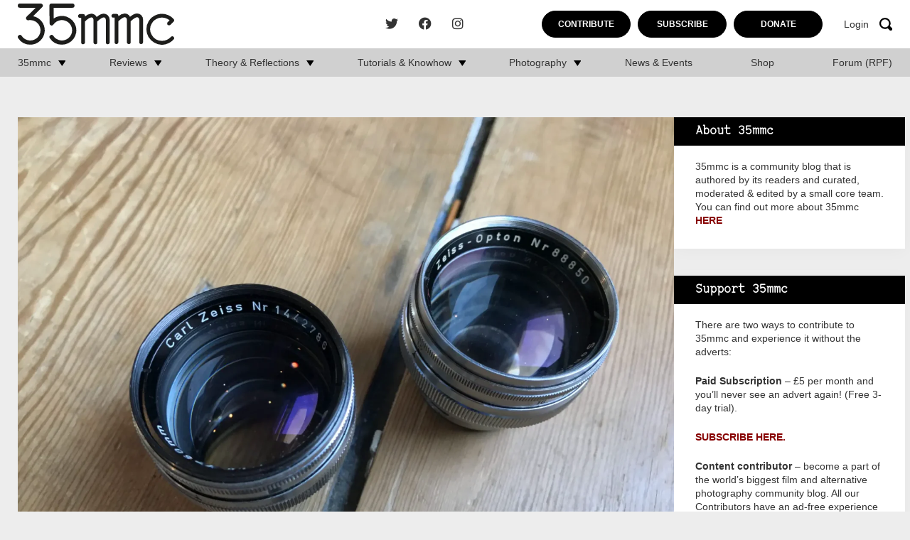

--- FILE ---
content_type: text/html; charset=UTF-8
request_url: https://www.35mmc.com/26/03/2017/finding-perfect-classic-sonnar-part-3-comparing-not-oranges-oranges/
body_size: 31286
content:
<!DOCTYPE html>
<html lang="en-US">
	<head>
		<meta charset="utf-8">
		<meta name="viewport" content="width=device-width, initial-scale=1, maximum-scale=1.0"/>
		<link rel="profile" href="https://gmpg.org/xfn/11">

		<title>Comparing (or not) Oranges and Oranges - Finding my perfect classic Sonnar - PT3 - 35mmc</title>
		<link rel="apple-touch-icon" sizes="180x180" href="https://www.35mmc.com/wp-content/themes/35mmc/library/images/favicons/apple-touch-icon.png">
<link rel="icon" type="image/png" sizes="32x32" href="https://www.35mmc.com/wp-content/themes/35mmc/library/images/favicons/favicon-32x32.png">
<link rel="icon" type="image/png" sizes="16x16" href="https://www.35mmc.com/wp-content/themes/35mmc/library/images/favicons/favicon-16x16.png">
<link rel="manifest" href="https://www.35mmc.com/wp-content/themes/35mmc/library/images/favicons/site.webmanifest">
<link rel="mask-icon" href="https://www.35mmc.com/wp-content/themes/35mmc/library/images/favicons/safari-pinned-tab.svg" color="#f7a30b">
<link rel="shortcut icon" href="https://www.35mmc.com/wp-content/themes/35mmc/library/images/favicons/favicon.ico">
<meta name="msapplication-TileColor" content="#f7a30b">
<meta name="msapplication-config" content="https://www.35mmc.com/wp-content/themes/35mmc/library/images/favicons/browserconfig.xml">
<meta name="theme-color" content="#ffffff">

		<meta name='robots' content='index, follow, max-image-preview:large, max-snippet:-1, max-video-preview:-1' />

            <script data-no-defer="1" data-ezscrex="false" data-cfasync="false" data-pagespeed-no-defer data-cookieconsent="ignore">
                var ctPublicFunctions = {"_ajax_nonce":"3a5911e32e","_rest_nonce":"9912de0dc6","_ajax_url":"\/wp-admin\/admin-ajax.php","_rest_url":"https:\/\/www.35mmc.com\/wp-json\/","data__cookies_type":"none","data__ajax_type":"rest","data__bot_detector_enabled":"1","data__frontend_data_log_enabled":1,"cookiePrefix":"","wprocket_detected":false,"host_url":"www.35mmc.com","text__ee_click_to_select":"Click to select the whole data","text__ee_original_email":"The complete one is","text__ee_got_it":"Got it","text__ee_blocked":"Blocked","text__ee_cannot_connect":"Cannot connect","text__ee_cannot_decode":"Can not decode email. Unknown reason","text__ee_email_decoder":"CleanTalk email decoder","text__ee_wait_for_decoding":"The magic is on the way!","text__ee_decoding_process":"Please wait a few seconds while we decode the contact data."}
            </script>
        
            <script data-no-defer="1" data-ezscrex="false" data-cfasync="false" data-pagespeed-no-defer data-cookieconsent="ignore">
                var ctPublic = {"_ajax_nonce":"3a5911e32e","settings__forms__check_internal":"0","settings__forms__check_external":"0","settings__forms__force_protection":"0","settings__forms__search_test":"1","settings__forms__wc_add_to_cart":"0","settings__data__bot_detector_enabled":"1","settings__sfw__anti_crawler":0,"blog_home":"https:\/\/www.35mmc.com\/","pixel__setting":"3","pixel__enabled":false,"pixel__url":null,"data__email_check_before_post":"1","data__email_check_exist_post":"1","data__cookies_type":"none","data__key_is_ok":true,"data__visible_fields_required":true,"wl_brandname":"Anti-Spam by CleanTalk","wl_brandname_short":"CleanTalk","ct_checkjs_key":999614112,"emailEncoderPassKey":"2e8f01f4daf465c1fc320a4e49c4d7b8","bot_detector_forms_excluded":"W10=","advancedCacheExists":false,"varnishCacheExists":false,"wc_ajax_add_to_cart":false}
            </script>
        
	<!-- This site is optimized with the Yoast SEO Premium plugin v26.5 (Yoast SEO v26.5) - https://yoast.com/wordpress/plugins/seo/ -->
	<link rel="canonical" href="https://www.35mmc.com/26/03/2017/finding-perfect-classic-sonnar-part-3-comparing-not-oranges-oranges/" />
	<meta property="og:locale" content="en_US" />
	<meta property="og:type" content="article" />
	<meta property="og:title" content="Comparing (or not) Oranges and Oranges - Finding my perfect classic Sonnar - PT3" />
	<meta property="og:description" content="I started down this road with the hope of finding a classic 50mm Sonnar lens that somehow shone out in awesomeness above and beyond any other classic 50mm Sonnar lenses that I might be able to lay my hands on. Now I&#039;ve had time to reflect on the thought process I realise this is quite an unlikely outcome. I&#039;ve chosen such a niche of lenses, that all I&#039;m really intending to compare is oranges with, well, oranges." />
	<meta property="og:url" content="https://www.35mmc.com/26/03/2017/finding-perfect-classic-sonnar-part-3-comparing-not-oranges-oranges/" />
	<meta property="og:site_name" content="35mmc" />
	<meta property="article:publisher" content="https://www.facebook.com/35mmc/" />
	<meta property="article:published_time" content="2017-03-26T08:56:20+00:00" />
	<meta property="article:modified_time" content="2023-11-13T14:50:01+00:00" />
	<meta property="og:image" content="https://www.35mmc.com/wp-content/uploads/2023/09/IMG_5239.jpg" />
	<meta property="og:image:width" content="2048" />
	<meta property="og:image:height" content="1536" />
	<meta property="og:image:type" content="image/webp" />
	<meta name="author" content="Hamish Gill" />
	<meta name="twitter:card" content="summary_large_image" />
	<meta name="twitter:creator" content="@HamishGill" />
	<meta name="twitter:site" content="@HamishGill" />
	<meta name="twitter:label1" content="Written by" />
	<meta name="twitter:data1" content="Hamish Gill" />
	<meta name="twitter:label2" content="Est. reading time" />
	<meta name="twitter:data2" content="9 minutes" />
	<script type="application/ld+json" class="yoast-schema-graph">{"@context":"https://schema.org","@graph":[{"@type":"Article","@id":"https://www.35mmc.com/26/03/2017/finding-perfect-classic-sonnar-part-3-comparing-not-oranges-oranges/#article","isPartOf":{"@id":"https://www.35mmc.com/26/03/2017/finding-perfect-classic-sonnar-part-3-comparing-not-oranges-oranges/"},"author":{"name":"Hamish Gill","@id":"https://www.35mmc.com/#/schema/person/4a9019603f7367ab821c2cf6064eee91"},"headline":"Comparing (or not) Oranges and Oranges &#8211; Finding my perfect classic Sonnar &#8211; PT3","datePublished":"2017-03-26T08:56:20+00:00","dateModified":"2023-11-13T14:50:01+00:00","mainEntityOfPage":{"@id":"https://www.35mmc.com/26/03/2017/finding-perfect-classic-sonnar-part-3-comparing-not-oranges-oranges/"},"wordCount":1803,"commentCount":16,"publisher":{"@id":"https://www.35mmc.com/#organization"},"image":{"@id":"https://www.35mmc.com/26/03/2017/finding-perfect-classic-sonnar-part-3-comparing-not-oranges-oranges/#primaryimage"},"thumbnailUrl":"https://www.35mmc.com/wp-content/uploads/2023/09/IMG_5239.jpg","keywords":["Hamish's Experiences with Classic Sonnars","Lens Theory","Rangefinder Lens","Sonnar Lenses"],"articleSection":["Blog","Gear Theory","Theory &amp; Reflections"],"inLanguage":"en-US","potentialAction":[{"@type":"CommentAction","name":"Comment","target":["https://www.35mmc.com/26/03/2017/finding-perfect-classic-sonnar-part-3-comparing-not-oranges-oranges/#respond"]}],"copyrightYear":"2017","copyrightHolder":{"@id":"https://www.35mmc.com/#organization"}},{"@type":"WebPage","@id":"https://www.35mmc.com/26/03/2017/finding-perfect-classic-sonnar-part-3-comparing-not-oranges-oranges/","url":"https://www.35mmc.com/26/03/2017/finding-perfect-classic-sonnar-part-3-comparing-not-oranges-oranges/","name":"Comparing (or not) Oranges and Oranges - Finding my perfect classic Sonnar - PT3 - 35mmc","isPartOf":{"@id":"https://www.35mmc.com/#website"},"primaryImageOfPage":{"@id":"https://www.35mmc.com/26/03/2017/finding-perfect-classic-sonnar-part-3-comparing-not-oranges-oranges/#primaryimage"},"image":{"@id":"https://www.35mmc.com/26/03/2017/finding-perfect-classic-sonnar-part-3-comparing-not-oranges-oranges/#primaryimage"},"thumbnailUrl":"https://www.35mmc.com/wp-content/uploads/2023/09/IMG_5239.jpg","datePublished":"2017-03-26T08:56:20+00:00","dateModified":"2023-11-13T14:50:01+00:00","breadcrumb":{"@id":"https://www.35mmc.com/26/03/2017/finding-perfect-classic-sonnar-part-3-comparing-not-oranges-oranges/#breadcrumb"},"inLanguage":"en-US","potentialAction":[{"@type":"ReadAction","target":["https://www.35mmc.com/26/03/2017/finding-perfect-classic-sonnar-part-3-comparing-not-oranges-oranges/"]}]},{"@type":"ImageObject","inLanguage":"en-US","@id":"https://www.35mmc.com/26/03/2017/finding-perfect-classic-sonnar-part-3-comparing-not-oranges-oranges/#primaryimage","url":"https://www.35mmc.com/wp-content/uploads/2023/09/IMG_5239.jpg","contentUrl":"https://www.35mmc.com/wp-content/uploads/2023/09/IMG_5239.jpg","width":2048,"height":1536},{"@type":"BreadcrumbList","@id":"https://www.35mmc.com/26/03/2017/finding-perfect-classic-sonnar-part-3-comparing-not-oranges-oranges/#breadcrumb","itemListElement":[{"@type":"ListItem","position":1,"name":"Home","item":"https://www.35mmc.com/"},{"@type":"ListItem","position":2,"name":"Home","item":"https://www.35mmc.com/home/"},{"@type":"ListItem","position":3,"name":"Comparing (or not) Oranges and Oranges &#8211; Finding my perfect classic Sonnar &#8211; PT3"}]},{"@type":"WebSite","@id":"https://www.35mmc.com/#website","url":"https://www.35mmc.com/","name":"35mmc","description":"Photography Blog - Reviews, Theory, Reflections, Tutorials, Knowhow and Photography Experiences.","publisher":{"@id":"https://www.35mmc.com/#organization"},"potentialAction":[{"@type":"SearchAction","target":{"@type":"EntryPoint","urlTemplate":"https://www.35mmc.com/?s={search_term_string}"},"query-input":{"@type":"PropertyValueSpecification","valueRequired":true,"valueName":"search_term_string"}}],"inLanguage":"en-US"},{"@type":"Organization","@id":"https://www.35mmc.com/#organization","name":"35mmc","url":"https://www.35mmc.com/","logo":{"@type":"ImageObject","inLanguage":"en-US","@id":"https://www.35mmc.com/#/schema/logo/image/","url":"https://www.35mmc.com/wp-content/uploads/2023/09/35mmc-logo.svg","contentUrl":"https://www.35mmc.com/wp-content/uploads/2023/09/35mmc-logo.svg","caption":"35mmc"},"image":{"@id":"https://www.35mmc.com/#/schema/logo/image/"},"sameAs":["https://www.facebook.com/35mmc/","https://x.com/HamishGill","https://www.instagram.com/35mmcblog/"]},{"@type":"Person","@id":"https://www.35mmc.com/#/schema/person/4a9019603f7367ab821c2cf6064eee91","name":"Hamish Gill","image":{"@type":"ImageObject","inLanguage":"en-US","@id":"https://www.35mmc.com/#/schema/person/image/","url":"https://secure.gravatar.com/avatar/7b163d9f9b581e22bfac6e1657831c351bc31b95845ca2a12379457db413e284?s=96&d=blank&r=g","contentUrl":"https://secure.gravatar.com/avatar/7b163d9f9b581e22bfac6e1657831c351bc31b95845ca2a12379457db413e284?s=96&d=blank&r=g","caption":"Hamish Gill"},"description":"I started taking photos at the age of 9. Since then I've taken photos for a hobby, sold cameras for a living, and for a little more than decade I've been a professional photographer and, of course, weekly contributor to 35mmc.","sameAs":["http://hamishgill.com"],"url":"https://www.35mmc.com/author/hamish-gill/"}]}</script>
	<!-- / Yoast SEO Premium plugin. -->


<link rel='dns-prefetch' href='//www.35mmc.com' />
<link rel='dns-prefetch' href='//fd.cleantalk.org' />
<link rel='dns-prefetch' href='//stats.wp.com' />
<link rel="alternate" type="application/rss+xml" title="35mmc &raquo; Feed" href="https://www.35mmc.com/feed/" />
<link rel="alternate" type="application/rss+xml" title="35mmc &raquo; Comments Feed" href="https://www.35mmc.com/comments/feed/" />
<link rel="alternate" type="application/rss+xml" title="35mmc &raquo; Comparing (or not) Oranges and Oranges &#8211; Finding my perfect classic Sonnar &#8211; PT3 Comments Feed" href="https://www.35mmc.com/26/03/2017/finding-perfect-classic-sonnar-part-3-comparing-not-oranges-oranges/feed/" />
<link rel="alternate" title="oEmbed (JSON)" type="application/json+oembed" href="https://www.35mmc.com/wp-json/oembed/1.0/embed?url=https%3A%2F%2Fwww.35mmc.com%2F26%2F03%2F2017%2Ffinding-perfect-classic-sonnar-part-3-comparing-not-oranges-oranges%2F" />
<link rel="alternate" title="oEmbed (XML)" type="text/xml+oembed" href="https://www.35mmc.com/wp-json/oembed/1.0/embed?url=https%3A%2F%2Fwww.35mmc.com%2F26%2F03%2F2017%2Ffinding-perfect-classic-sonnar-part-3-comparing-not-oranges-oranges%2F&#038;format=xml" />
<style id='wp-img-auto-sizes-contain-inline-css'>
img:is([sizes=auto i],[sizes^="auto," i]){contain-intrinsic-size:3000px 1500px}
/*# sourceURL=wp-img-auto-sizes-contain-inline-css */
</style>
<link rel='stylesheet' id='mp-theme-css' href='https://www.35mmc.com/wp-content/plugins/memberpress/css/ui/theme.css' media='all' />
<style id='wp-block-library-inline-css'>
:root{--wp-block-synced-color:#7a00df;--wp-block-synced-color--rgb:122,0,223;--wp-bound-block-color:var(--wp-block-synced-color);--wp-editor-canvas-background:#ddd;--wp-admin-theme-color:#007cba;--wp-admin-theme-color--rgb:0,124,186;--wp-admin-theme-color-darker-10:#006ba1;--wp-admin-theme-color-darker-10--rgb:0,107,160.5;--wp-admin-theme-color-darker-20:#005a87;--wp-admin-theme-color-darker-20--rgb:0,90,135;--wp-admin-border-width-focus:2px}@media (min-resolution:192dpi){:root{--wp-admin-border-width-focus:1.5px}}.wp-element-button{cursor:pointer}:root .has-very-light-gray-background-color{background-color:#eee}:root .has-very-dark-gray-background-color{background-color:#313131}:root .has-very-light-gray-color{color:#eee}:root .has-very-dark-gray-color{color:#313131}:root .has-vivid-green-cyan-to-vivid-cyan-blue-gradient-background{background:linear-gradient(135deg,#00d084,#0693e3)}:root .has-purple-crush-gradient-background{background:linear-gradient(135deg,#34e2e4,#4721fb 50%,#ab1dfe)}:root .has-hazy-dawn-gradient-background{background:linear-gradient(135deg,#faaca8,#dad0ec)}:root .has-subdued-olive-gradient-background{background:linear-gradient(135deg,#fafae1,#67a671)}:root .has-atomic-cream-gradient-background{background:linear-gradient(135deg,#fdd79a,#004a59)}:root .has-nightshade-gradient-background{background:linear-gradient(135deg,#330968,#31cdcf)}:root .has-midnight-gradient-background{background:linear-gradient(135deg,#020381,#2874fc)}:root{--wp--preset--font-size--normal:16px;--wp--preset--font-size--huge:42px}.has-regular-font-size{font-size:1em}.has-larger-font-size{font-size:2.625em}.has-normal-font-size{font-size:var(--wp--preset--font-size--normal)}.has-huge-font-size{font-size:var(--wp--preset--font-size--huge)}.has-text-align-center{text-align:center}.has-text-align-left{text-align:left}.has-text-align-right{text-align:right}.has-fit-text{white-space:nowrap!important}#end-resizable-editor-section{display:none}.aligncenter{clear:both}.items-justified-left{justify-content:flex-start}.items-justified-center{justify-content:center}.items-justified-right{justify-content:flex-end}.items-justified-space-between{justify-content:space-between}.screen-reader-text{border:0;clip-path:inset(50%);height:1px;margin:-1px;overflow:hidden;padding:0;position:absolute;width:1px;word-wrap:normal!important}.screen-reader-text:focus{background-color:#ddd;clip-path:none;color:#444;display:block;font-size:1em;height:auto;left:5px;line-height:normal;padding:15px 23px 14px;text-decoration:none;top:5px;width:auto;z-index:100000}html :where(.has-border-color){border-style:solid}html :where([style*=border-top-color]){border-top-style:solid}html :where([style*=border-right-color]){border-right-style:solid}html :where([style*=border-bottom-color]){border-bottom-style:solid}html :where([style*=border-left-color]){border-left-style:solid}html :where([style*=border-width]){border-style:solid}html :where([style*=border-top-width]){border-top-style:solid}html :where([style*=border-right-width]){border-right-style:solid}html :where([style*=border-bottom-width]){border-bottom-style:solid}html :where([style*=border-left-width]){border-left-style:solid}html :where(img[class*=wp-image-]){height:auto;max-width:100%}:where(figure){margin:0 0 1em}html :where(.is-position-sticky){--wp-admin--admin-bar--position-offset:var(--wp-admin--admin-bar--height,0px)}@media screen and (max-width:600px){html :where(.is-position-sticky){--wp-admin--admin-bar--position-offset:0px}}

/*# sourceURL=wp-block-library-inline-css */
</style><style id='wp-block-heading-inline-css'>
h1:where(.wp-block-heading).has-background,h2:where(.wp-block-heading).has-background,h3:where(.wp-block-heading).has-background,h4:where(.wp-block-heading).has-background,h5:where(.wp-block-heading).has-background,h6:where(.wp-block-heading).has-background{padding:1.25em 2.375em}h1.has-text-align-left[style*=writing-mode]:where([style*=vertical-lr]),h1.has-text-align-right[style*=writing-mode]:where([style*=vertical-rl]),h2.has-text-align-left[style*=writing-mode]:where([style*=vertical-lr]),h2.has-text-align-right[style*=writing-mode]:where([style*=vertical-rl]),h3.has-text-align-left[style*=writing-mode]:where([style*=vertical-lr]),h3.has-text-align-right[style*=writing-mode]:where([style*=vertical-rl]),h4.has-text-align-left[style*=writing-mode]:where([style*=vertical-lr]),h4.has-text-align-right[style*=writing-mode]:where([style*=vertical-rl]),h5.has-text-align-left[style*=writing-mode]:where([style*=vertical-lr]),h5.has-text-align-right[style*=writing-mode]:where([style*=vertical-rl]),h6.has-text-align-left[style*=writing-mode]:where([style*=vertical-lr]),h6.has-text-align-right[style*=writing-mode]:where([style*=vertical-rl]){rotate:180deg}
/*# sourceURL=https://www.35mmc.com/wp-includes/blocks/heading/style.min.css */
</style>
<style id='wp-block-latest-comments-inline-css'>
ol.wp-block-latest-comments{box-sizing:border-box;margin-left:0}:where(.wp-block-latest-comments:not([style*=line-height] .wp-block-latest-comments__comment)){line-height:1.1}:where(.wp-block-latest-comments:not([style*=line-height] .wp-block-latest-comments__comment-excerpt p)){line-height:1.8}.has-dates :where(.wp-block-latest-comments:not([style*=line-height])),.has-excerpts :where(.wp-block-latest-comments:not([style*=line-height])){line-height:1.5}.wp-block-latest-comments .wp-block-latest-comments{padding-left:0}.wp-block-latest-comments__comment{list-style:none;margin-bottom:1em}.has-avatars .wp-block-latest-comments__comment{list-style:none;min-height:2.25em}.has-avatars .wp-block-latest-comments__comment .wp-block-latest-comments__comment-excerpt,.has-avatars .wp-block-latest-comments__comment .wp-block-latest-comments__comment-meta{margin-left:3.25em}.wp-block-latest-comments__comment-excerpt p{font-size:.875em;margin:.36em 0 1.4em}.wp-block-latest-comments__comment-date{display:block;font-size:.75em}.wp-block-latest-comments .avatar,.wp-block-latest-comments__comment-avatar{border-radius:1.5em;display:block;float:left;height:2.5em;margin-right:.75em;width:2.5em}.wp-block-latest-comments[class*=-font-size] a,.wp-block-latest-comments[style*=font-size] a{font-size:inherit}
/*# sourceURL=https://www.35mmc.com/wp-includes/blocks/latest-comments/style.min.css */
</style>
<style id='global-styles-inline-css'>
:root{--wp--preset--aspect-ratio--square: 1;--wp--preset--aspect-ratio--4-3: 4/3;--wp--preset--aspect-ratio--3-4: 3/4;--wp--preset--aspect-ratio--3-2: 3/2;--wp--preset--aspect-ratio--2-3: 2/3;--wp--preset--aspect-ratio--16-9: 16/9;--wp--preset--aspect-ratio--9-16: 9/16;--wp--preset--color--black: #000000;--wp--preset--color--cyan-bluish-gray: #abb8c3;--wp--preset--color--white: #ffffff;--wp--preset--color--pale-pink: #f78da7;--wp--preset--color--vivid-red: #cf2e2e;--wp--preset--color--luminous-vivid-orange: #ff6900;--wp--preset--color--luminous-vivid-amber: #fcb900;--wp--preset--color--light-green-cyan: #7bdcb5;--wp--preset--color--vivid-green-cyan: #00d084;--wp--preset--color--pale-cyan-blue: #8ed1fc;--wp--preset--color--vivid-cyan-blue: #0693e3;--wp--preset--color--vivid-purple: #9b51e0;--wp--preset--gradient--vivid-cyan-blue-to-vivid-purple: linear-gradient(135deg,rgb(6,147,227) 0%,rgb(155,81,224) 100%);--wp--preset--gradient--light-green-cyan-to-vivid-green-cyan: linear-gradient(135deg,rgb(122,220,180) 0%,rgb(0,208,130) 100%);--wp--preset--gradient--luminous-vivid-amber-to-luminous-vivid-orange: linear-gradient(135deg,rgb(252,185,0) 0%,rgb(255,105,0) 100%);--wp--preset--gradient--luminous-vivid-orange-to-vivid-red: linear-gradient(135deg,rgb(255,105,0) 0%,rgb(207,46,46) 100%);--wp--preset--gradient--very-light-gray-to-cyan-bluish-gray: linear-gradient(135deg,rgb(238,238,238) 0%,rgb(169,184,195) 100%);--wp--preset--gradient--cool-to-warm-spectrum: linear-gradient(135deg,rgb(74,234,220) 0%,rgb(151,120,209) 20%,rgb(207,42,186) 40%,rgb(238,44,130) 60%,rgb(251,105,98) 80%,rgb(254,248,76) 100%);--wp--preset--gradient--blush-light-purple: linear-gradient(135deg,rgb(255,206,236) 0%,rgb(152,150,240) 100%);--wp--preset--gradient--blush-bordeaux: linear-gradient(135deg,rgb(254,205,165) 0%,rgb(254,45,45) 50%,rgb(107,0,62) 100%);--wp--preset--gradient--luminous-dusk: linear-gradient(135deg,rgb(255,203,112) 0%,rgb(199,81,192) 50%,rgb(65,88,208) 100%);--wp--preset--gradient--pale-ocean: linear-gradient(135deg,rgb(255,245,203) 0%,rgb(182,227,212) 50%,rgb(51,167,181) 100%);--wp--preset--gradient--electric-grass: linear-gradient(135deg,rgb(202,248,128) 0%,rgb(113,206,126) 100%);--wp--preset--gradient--midnight: linear-gradient(135deg,rgb(2,3,129) 0%,rgb(40,116,252) 100%);--wp--preset--font-size--small: 13px;--wp--preset--font-size--medium: 20px;--wp--preset--font-size--large: 36px;--wp--preset--font-size--x-large: 42px;--wp--preset--spacing--20: 0.44rem;--wp--preset--spacing--30: 0.67rem;--wp--preset--spacing--40: 1rem;--wp--preset--spacing--50: 1.5rem;--wp--preset--spacing--60: 2.25rem;--wp--preset--spacing--70: 3.38rem;--wp--preset--spacing--80: 5.06rem;--wp--preset--shadow--natural: 6px 6px 9px rgba(0, 0, 0, 0.2);--wp--preset--shadow--deep: 12px 12px 50px rgba(0, 0, 0, 0.4);--wp--preset--shadow--sharp: 6px 6px 0px rgba(0, 0, 0, 0.2);--wp--preset--shadow--outlined: 6px 6px 0px -3px rgb(255, 255, 255), 6px 6px rgb(0, 0, 0);--wp--preset--shadow--crisp: 6px 6px 0px rgb(0, 0, 0);}:where(.is-layout-flex){gap: 0.5em;}:where(.is-layout-grid){gap: 0.5em;}body .is-layout-flex{display: flex;}.is-layout-flex{flex-wrap: wrap;align-items: center;}.is-layout-flex > :is(*, div){margin: 0;}body .is-layout-grid{display: grid;}.is-layout-grid > :is(*, div){margin: 0;}:where(.wp-block-columns.is-layout-flex){gap: 2em;}:where(.wp-block-columns.is-layout-grid){gap: 2em;}:where(.wp-block-post-template.is-layout-flex){gap: 1.25em;}:where(.wp-block-post-template.is-layout-grid){gap: 1.25em;}.has-black-color{color: var(--wp--preset--color--black) !important;}.has-cyan-bluish-gray-color{color: var(--wp--preset--color--cyan-bluish-gray) !important;}.has-white-color{color: var(--wp--preset--color--white) !important;}.has-pale-pink-color{color: var(--wp--preset--color--pale-pink) !important;}.has-vivid-red-color{color: var(--wp--preset--color--vivid-red) !important;}.has-luminous-vivid-orange-color{color: var(--wp--preset--color--luminous-vivid-orange) !important;}.has-luminous-vivid-amber-color{color: var(--wp--preset--color--luminous-vivid-amber) !important;}.has-light-green-cyan-color{color: var(--wp--preset--color--light-green-cyan) !important;}.has-vivid-green-cyan-color{color: var(--wp--preset--color--vivid-green-cyan) !important;}.has-pale-cyan-blue-color{color: var(--wp--preset--color--pale-cyan-blue) !important;}.has-vivid-cyan-blue-color{color: var(--wp--preset--color--vivid-cyan-blue) !important;}.has-vivid-purple-color{color: var(--wp--preset--color--vivid-purple) !important;}.has-black-background-color{background-color: var(--wp--preset--color--black) !important;}.has-cyan-bluish-gray-background-color{background-color: var(--wp--preset--color--cyan-bluish-gray) !important;}.has-white-background-color{background-color: var(--wp--preset--color--white) !important;}.has-pale-pink-background-color{background-color: var(--wp--preset--color--pale-pink) !important;}.has-vivid-red-background-color{background-color: var(--wp--preset--color--vivid-red) !important;}.has-luminous-vivid-orange-background-color{background-color: var(--wp--preset--color--luminous-vivid-orange) !important;}.has-luminous-vivid-amber-background-color{background-color: var(--wp--preset--color--luminous-vivid-amber) !important;}.has-light-green-cyan-background-color{background-color: var(--wp--preset--color--light-green-cyan) !important;}.has-vivid-green-cyan-background-color{background-color: var(--wp--preset--color--vivid-green-cyan) !important;}.has-pale-cyan-blue-background-color{background-color: var(--wp--preset--color--pale-cyan-blue) !important;}.has-vivid-cyan-blue-background-color{background-color: var(--wp--preset--color--vivid-cyan-blue) !important;}.has-vivid-purple-background-color{background-color: var(--wp--preset--color--vivid-purple) !important;}.has-black-border-color{border-color: var(--wp--preset--color--black) !important;}.has-cyan-bluish-gray-border-color{border-color: var(--wp--preset--color--cyan-bluish-gray) !important;}.has-white-border-color{border-color: var(--wp--preset--color--white) !important;}.has-pale-pink-border-color{border-color: var(--wp--preset--color--pale-pink) !important;}.has-vivid-red-border-color{border-color: var(--wp--preset--color--vivid-red) !important;}.has-luminous-vivid-orange-border-color{border-color: var(--wp--preset--color--luminous-vivid-orange) !important;}.has-luminous-vivid-amber-border-color{border-color: var(--wp--preset--color--luminous-vivid-amber) !important;}.has-light-green-cyan-border-color{border-color: var(--wp--preset--color--light-green-cyan) !important;}.has-vivid-green-cyan-border-color{border-color: var(--wp--preset--color--vivid-green-cyan) !important;}.has-pale-cyan-blue-border-color{border-color: var(--wp--preset--color--pale-cyan-blue) !important;}.has-vivid-cyan-blue-border-color{border-color: var(--wp--preset--color--vivid-cyan-blue) !important;}.has-vivid-purple-border-color{border-color: var(--wp--preset--color--vivid-purple) !important;}.has-vivid-cyan-blue-to-vivid-purple-gradient-background{background: var(--wp--preset--gradient--vivid-cyan-blue-to-vivid-purple) !important;}.has-light-green-cyan-to-vivid-green-cyan-gradient-background{background: var(--wp--preset--gradient--light-green-cyan-to-vivid-green-cyan) !important;}.has-luminous-vivid-amber-to-luminous-vivid-orange-gradient-background{background: var(--wp--preset--gradient--luminous-vivid-amber-to-luminous-vivid-orange) !important;}.has-luminous-vivid-orange-to-vivid-red-gradient-background{background: var(--wp--preset--gradient--luminous-vivid-orange-to-vivid-red) !important;}.has-very-light-gray-to-cyan-bluish-gray-gradient-background{background: var(--wp--preset--gradient--very-light-gray-to-cyan-bluish-gray) !important;}.has-cool-to-warm-spectrum-gradient-background{background: var(--wp--preset--gradient--cool-to-warm-spectrum) !important;}.has-blush-light-purple-gradient-background{background: var(--wp--preset--gradient--blush-light-purple) !important;}.has-blush-bordeaux-gradient-background{background: var(--wp--preset--gradient--blush-bordeaux) !important;}.has-luminous-dusk-gradient-background{background: var(--wp--preset--gradient--luminous-dusk) !important;}.has-pale-ocean-gradient-background{background: var(--wp--preset--gradient--pale-ocean) !important;}.has-electric-grass-gradient-background{background: var(--wp--preset--gradient--electric-grass) !important;}.has-midnight-gradient-background{background: var(--wp--preset--gradient--midnight) !important;}.has-small-font-size{font-size: var(--wp--preset--font-size--small) !important;}.has-medium-font-size{font-size: var(--wp--preset--font-size--medium) !important;}.has-large-font-size{font-size: var(--wp--preset--font-size--large) !important;}.has-x-large-font-size{font-size: var(--wp--preset--font-size--x-large) !important;}
/*# sourceURL=global-styles-inline-css */
</style>

<style id='classic-theme-styles-inline-css'>
/*! This file is auto-generated */
.wp-block-button__link{color:#fff;background-color:#32373c;border-radius:9999px;box-shadow:none;text-decoration:none;padding:calc(.667em + 2px) calc(1.333em + 2px);font-size:1.125em}.wp-block-file__button{background:#32373c;color:#fff;text-decoration:none}
/*# sourceURL=/wp-includes/css/classic-themes.min.css */
</style>
<link rel='stylesheet' id='cleantalk-public-css-css' href='https://www.35mmc.com/wp-content/plugins/cleantalk-spam-protect/css/cleantalk-public.min.css' media='all' />
<link rel='stylesheet' id='cleantalk-email-decoder-css-css' href='https://www.35mmc.com/wp-content/plugins/cleantalk-spam-protect/css/cleantalk-email-decoder.min.css' media='all' />
<link rel='stylesheet' id='bones-stylesheet-css' href='https://www.35mmc.com/wp-content/themes/35mmc/library/css/style.css?05' media='all' />
<script src="https://www.35mmc.com/wp-content/plugins/cleantalk-spam-protect/js/apbct-public-bundle.min.js" id="apbct-public-bundle.min-js-js"></script>
<script src="https://fd.cleantalk.org/ct-bot-detector-wrapper.js" id="ct_bot_detector-js" defer data-wp-strategy="defer"></script>
<script src="https://www.35mmc.com/wp-includes/js/jquery/jquery.min.js" id="jquery-core-js"></script>
<script src="https://www.35mmc.com/wp-includes/js/jquery/jquery-migrate.min.js" id="jquery-migrate-js"></script>
<link rel="https://api.w.org/" href="https://www.35mmc.com/wp-json/" /><link rel="alternate" title="JSON" type="application/json" href="https://www.35mmc.com/wp-json/wp/v2/posts/45198" /><link rel='shortlink' href='https://www.35mmc.com/?p=45198' />
<!-- Stream WordPress user activity plugin v4.1.1 -->
	<style>img#wpstats{display:none}</style>
		<link rel="pingback" href="https://www.35mmc.com/xmlrpc.php">      <meta name="onesignal" content="wordpress-plugin"/>
            <script>

      window.OneSignalDeferred = window.OneSignalDeferred || [];

      OneSignalDeferred.push(function(OneSignal) {
        var oneSignal_options = {};
        window._oneSignalInitOptions = oneSignal_options;

        oneSignal_options['serviceWorkerParam'] = { scope: '/wp-content/plugins/onesignal-free-web-push-notifications/sdk_files/push/onesignal/' };
oneSignal_options['serviceWorkerPath'] = 'OneSignalSDKWorker.js';

        OneSignal.Notifications.setDefaultUrl("https://www.35mmc.com");

        oneSignal_options['wordpress'] = true;
oneSignal_options['appId'] = '82e40322-067e-4049-a73d-c8ebc1108c26';
oneSignal_options['allowLocalhostAsSecureOrigin'] = true;
oneSignal_options['welcomeNotification'] = { };
oneSignal_options['welcomeNotification']['title'] = "";
oneSignal_options['welcomeNotification']['message'] = "";
oneSignal_options['path'] = "https://www.35mmc.com/wp-content/plugins/onesignal-free-web-push-notifications/sdk_files/";
oneSignal_options['promptOptions'] = { };
              OneSignal.init(window._oneSignalInitOptions);
              OneSignal.Slidedown.promptPush()      });

      function documentInitOneSignal() {
        var oneSignal_elements = document.getElementsByClassName("OneSignal-prompt");

        var oneSignalLinkClickHandler = function(event) { OneSignal.Notifications.requestPermission(); event.preventDefault(); };        for(var i = 0; i < oneSignal_elements.length; i++)
          oneSignal_elements[i].addEventListener('click', oneSignalLinkClickHandler, false);
      }

      if (document.readyState === 'complete') {
           documentInitOneSignal();
      }
      else {
           window.addEventListener("load", function(event){
               documentInitOneSignal();
          });
      }
    </script>
<link rel="icon" href="https://www.35mmc.com/wp-content/uploads/2024/01/cropped-35mmc-edit-32x32.png" sizes="32x32" />
<link rel="icon" href="https://www.35mmc.com/wp-content/uploads/2024/01/cropped-35mmc-edit-192x192.png" sizes="192x192" />
<link rel="apple-touch-icon" href="https://www.35mmc.com/wp-content/uploads/2024/01/cropped-35mmc-edit-180x180.png" />
<meta name="msapplication-TileImage" content="https://www.35mmc.com/wp-content/uploads/2024/01/cropped-35mmc-edit-270x270.png" />
		<script src="https://cdn.jsdelivr.net/npm/js-cookie@3.0.1/dist/js.cookie.min.js"></script>

		<script src="https://unpkg.com/packery@2/dist/packery.pkgd.js"></script>
		<!--
		 Google tag (gtag.js) --> <script async src="https://www.googletagmanager.com/gtag/js?id=G-6WE15ZGMRW"></script> <script>  window.dataLayer = window.dataLayer || [];  function gtag(){dataLayer.push(arguments);}  gtag('js', new Date());  gtag('config', 'G-6WE15ZGMRW');
		 </script>
		<!-- <script type="text/javascript" defer>
			  function getCookie(name) {
			    const match = document.cookie.match(new RegExp('(^| )' + name + '=([^;]+)'));
			    return match ? match[2] : null;
			  }

			  if (getCookie('hide-ads') !== 'yes') {
			    (function(){
			      var bsa_optimize = document.createElement('script');
			      bsa_optimize.type = 'text/javascript';
			      bsa_optimize.async = true;
			      bsa_optimize.src = 'https://cdn4.buysellads.net/pub/35mmc.js?' + (new Date() - new Date() % 600000);
			      (document.getElementsByTagName('head')[0] || document.getElementsByTagName('body')[0]).appendChild(bsa_optimize);
			    })();
			  }

		</script> -->

	<style id='jetpack-block-subscriptions-inline-css'>
.is-style-compact .is-not-subscriber .wp-block-button__link,.is-style-compact .is-not-subscriber .wp-block-jetpack-subscriptions__button{border-end-start-radius:0!important;border-start-start-radius:0!important;margin-inline-start:0!important}.is-style-compact .is-not-subscriber .components-text-control__input,.is-style-compact .is-not-subscriber p#subscribe-email input[type=email]{border-end-end-radius:0!important;border-start-end-radius:0!important}.is-style-compact:not(.wp-block-jetpack-subscriptions__use-newline) .components-text-control__input{border-inline-end-width:0!important}.wp-block-jetpack-subscriptions.wp-block-jetpack-subscriptions__supports-newline .wp-block-jetpack-subscriptions__form-container{display:flex;flex-direction:column}.wp-block-jetpack-subscriptions.wp-block-jetpack-subscriptions__supports-newline:not(.wp-block-jetpack-subscriptions__use-newline) .is-not-subscriber .wp-block-jetpack-subscriptions__form-elements{align-items:flex-start;display:flex}.wp-block-jetpack-subscriptions.wp-block-jetpack-subscriptions__supports-newline:not(.wp-block-jetpack-subscriptions__use-newline) p#subscribe-submit{display:flex;justify-content:center}.wp-block-jetpack-subscriptions.wp-block-jetpack-subscriptions__supports-newline .wp-block-jetpack-subscriptions__form .wp-block-jetpack-subscriptions__button,.wp-block-jetpack-subscriptions.wp-block-jetpack-subscriptions__supports-newline .wp-block-jetpack-subscriptions__form .wp-block-jetpack-subscriptions__textfield .components-text-control__input,.wp-block-jetpack-subscriptions.wp-block-jetpack-subscriptions__supports-newline .wp-block-jetpack-subscriptions__form button,.wp-block-jetpack-subscriptions.wp-block-jetpack-subscriptions__supports-newline .wp-block-jetpack-subscriptions__form input[type=email],.wp-block-jetpack-subscriptions.wp-block-jetpack-subscriptions__supports-newline form .wp-block-jetpack-subscriptions__button,.wp-block-jetpack-subscriptions.wp-block-jetpack-subscriptions__supports-newline form .wp-block-jetpack-subscriptions__textfield .components-text-control__input,.wp-block-jetpack-subscriptions.wp-block-jetpack-subscriptions__supports-newline form button,.wp-block-jetpack-subscriptions.wp-block-jetpack-subscriptions__supports-newline form input[type=email]{box-sizing:border-box;cursor:pointer;line-height:1.3;min-width:auto!important;white-space:nowrap!important}.wp-block-jetpack-subscriptions.wp-block-jetpack-subscriptions__supports-newline .wp-block-jetpack-subscriptions__form input[type=email]::placeholder,.wp-block-jetpack-subscriptions.wp-block-jetpack-subscriptions__supports-newline .wp-block-jetpack-subscriptions__form input[type=email]:disabled,.wp-block-jetpack-subscriptions.wp-block-jetpack-subscriptions__supports-newline form input[type=email]::placeholder,.wp-block-jetpack-subscriptions.wp-block-jetpack-subscriptions__supports-newline form input[type=email]:disabled{color:currentColor;opacity:.5}.wp-block-jetpack-subscriptions.wp-block-jetpack-subscriptions__supports-newline .wp-block-jetpack-subscriptions__form .wp-block-jetpack-subscriptions__button,.wp-block-jetpack-subscriptions.wp-block-jetpack-subscriptions__supports-newline .wp-block-jetpack-subscriptions__form button,.wp-block-jetpack-subscriptions.wp-block-jetpack-subscriptions__supports-newline form .wp-block-jetpack-subscriptions__button,.wp-block-jetpack-subscriptions.wp-block-jetpack-subscriptions__supports-newline form button{border-color:#0000;border-style:solid}.wp-block-jetpack-subscriptions.wp-block-jetpack-subscriptions__supports-newline .wp-block-jetpack-subscriptions__form .wp-block-jetpack-subscriptions__textfield,.wp-block-jetpack-subscriptions.wp-block-jetpack-subscriptions__supports-newline .wp-block-jetpack-subscriptions__form p#subscribe-email,.wp-block-jetpack-subscriptions.wp-block-jetpack-subscriptions__supports-newline form .wp-block-jetpack-subscriptions__textfield,.wp-block-jetpack-subscriptions.wp-block-jetpack-subscriptions__supports-newline form p#subscribe-email{background:#0000;flex-grow:1}.wp-block-jetpack-subscriptions.wp-block-jetpack-subscriptions__supports-newline .wp-block-jetpack-subscriptions__form .wp-block-jetpack-subscriptions__textfield .components-base-control__field,.wp-block-jetpack-subscriptions.wp-block-jetpack-subscriptions__supports-newline .wp-block-jetpack-subscriptions__form .wp-block-jetpack-subscriptions__textfield .components-text-control__input,.wp-block-jetpack-subscriptions.wp-block-jetpack-subscriptions__supports-newline .wp-block-jetpack-subscriptions__form .wp-block-jetpack-subscriptions__textfield input[type=email],.wp-block-jetpack-subscriptions.wp-block-jetpack-subscriptions__supports-newline .wp-block-jetpack-subscriptions__form p#subscribe-email .components-base-control__field,.wp-block-jetpack-subscriptions.wp-block-jetpack-subscriptions__supports-newline .wp-block-jetpack-subscriptions__form p#subscribe-email .components-text-control__input,.wp-block-jetpack-subscriptions.wp-block-jetpack-subscriptions__supports-newline .wp-block-jetpack-subscriptions__form p#subscribe-email input[type=email],.wp-block-jetpack-subscriptions.wp-block-jetpack-subscriptions__supports-newline form .wp-block-jetpack-subscriptions__textfield .components-base-control__field,.wp-block-jetpack-subscriptions.wp-block-jetpack-subscriptions__supports-newline form .wp-block-jetpack-subscriptions__textfield .components-text-control__input,.wp-block-jetpack-subscriptions.wp-block-jetpack-subscriptions__supports-newline form .wp-block-jetpack-subscriptions__textfield input[type=email],.wp-block-jetpack-subscriptions.wp-block-jetpack-subscriptions__supports-newline form p#subscribe-email .components-base-control__field,.wp-block-jetpack-subscriptions.wp-block-jetpack-subscriptions__supports-newline form p#subscribe-email .components-text-control__input,.wp-block-jetpack-subscriptions.wp-block-jetpack-subscriptions__supports-newline form p#subscribe-email input[type=email]{height:auto;margin:0;width:100%}.wp-block-jetpack-subscriptions.wp-block-jetpack-subscriptions__supports-newline .wp-block-jetpack-subscriptions__form p#subscribe-email,.wp-block-jetpack-subscriptions.wp-block-jetpack-subscriptions__supports-newline .wp-block-jetpack-subscriptions__form p#subscribe-submit,.wp-block-jetpack-subscriptions.wp-block-jetpack-subscriptions__supports-newline form p#subscribe-email,.wp-block-jetpack-subscriptions.wp-block-jetpack-subscriptions__supports-newline form p#subscribe-submit{line-height:0;margin:0;padding:0}.wp-block-jetpack-subscriptions.wp-block-jetpack-subscriptions__supports-newline.wp-block-jetpack-subscriptions__show-subs .wp-block-jetpack-subscriptions__subscount{font-size:16px;margin:8px 0;text-align:end}.wp-block-jetpack-subscriptions.wp-block-jetpack-subscriptions__supports-newline.wp-block-jetpack-subscriptions__use-newline .wp-block-jetpack-subscriptions__form-elements{display:block}.wp-block-jetpack-subscriptions.wp-block-jetpack-subscriptions__supports-newline.wp-block-jetpack-subscriptions__use-newline .wp-block-jetpack-subscriptions__button,.wp-block-jetpack-subscriptions.wp-block-jetpack-subscriptions__supports-newline.wp-block-jetpack-subscriptions__use-newline button{display:inline-block;max-width:100%}.wp-block-jetpack-subscriptions.wp-block-jetpack-subscriptions__supports-newline.wp-block-jetpack-subscriptions__use-newline .wp-block-jetpack-subscriptions__subscount{text-align:start}#subscribe-submit.is-link{text-align:center;width:auto!important}#subscribe-submit.is-link a{margin-left:0!important;margin-top:0!important;width:auto!important}@keyframes jetpack-memberships_button__spinner-animation{to{transform:rotate(1turn)}}.jetpack-memberships-spinner{display:none;height:1em;margin:0 0 0 5px;width:1em}.jetpack-memberships-spinner svg{height:100%;margin-bottom:-2px;width:100%}.jetpack-memberships-spinner-rotating{animation:jetpack-memberships_button__spinner-animation .75s linear infinite;transform-origin:center}.is-loading .jetpack-memberships-spinner{display:inline-block}body.jetpack-memberships-modal-open{overflow:hidden}dialog.jetpack-memberships-modal{opacity:1}dialog.jetpack-memberships-modal,dialog.jetpack-memberships-modal iframe{background:#0000;border:0;bottom:0;box-shadow:none;height:100%;left:0;margin:0;padding:0;position:fixed;right:0;top:0;width:100%}dialog.jetpack-memberships-modal::backdrop{background-color:#000;opacity:.7;transition:opacity .2s ease-out}dialog.jetpack-memberships-modal.is-loading,dialog.jetpack-memberships-modal.is-loading::backdrop{opacity:0}
/*# sourceURL=https://www.35mmc.com/wp-content/plugins/jetpack/_inc/blocks/subscriptions/view.css?minify=false */
</style>
<link rel='stylesheet' id='jetpack-subscriptions-css' href='https://www.35mmc.com/wp-content/plugins/jetpack/_inc/build/subscriptions/subscriptions.min.css' media='all' />
</head>

	<body class="wp-singular post-template-default single single-post postid-45198 single-format-standard wp-custom-logo wp-theme-35mmc">
	
		<header class="header">
			<script>
			    function toggleMobileLinks() {
			        if (window.innerWidth < 1024) {
			            if (window.scrollY > 100) {
			                var mobileLinks = document.querySelectorAll('.mobile-only-links');
			                for (var i = 0; i < mobileLinks.length; i++) {
			                    mobileLinks[i].style.display = 'none';
			                }
			            } else {
			                var mobileLinks = document.querySelectorAll('.mobile-only-links');
			                for (var i = 0; i < mobileLinks.length; i++) {
			                    mobileLinks[i].style.display = 'flex';
			                }
			            }
			        }
			    }

			    // Call the function on page load
			    toggleMobileLinks();

			    // Attach the function to the scroll event
			    window.addEventListener('scroll', toggleMobileLinks);

			    // Attach the function to the window resize event
			    window.addEventListener('resize', toggleMobileLinks);
			</script>

			<div class="mobile-only-links">
				<div class="contributer-btn">
					<a href="register/contributor/">Contribute</a>
				</div>
				<div class="subscriber-btn">
					<a href="register/paid-subscribers/">Subscribe</a>
				</div>
				<div class="donate-btn">
					<a href="https://www.35mmc.com/donate-to-35mmc/">Donate</a>
				</div>
			</div>
			<div class="header__top">
				<div class="container wrap">
					<div class="left">
						<a href="https://www.35mmc.com/" class="custom-logo-link" rel="home"><img src="https://www.35mmc.com/wp-content/uploads/2023/09/35mmc-logo.svg" class="custom-logo" alt="35mmc" decoding="async" /></a>					</div>
					<div class="right">
						<div class="socials">
														        <a class="social-icon" href="https://twitter.com/HamishGill" target="_blank" rel="noopener nofollow">
							            <i class="fa-classic fa-brands fa-twitter" aria-hidden="true"></i>							        </a>
														        <a class="social-icon" href="https://www.facebook.com/35mmc/?locale=en_GB" target="_blank" rel="noopener nofollow">
							            <i class="fa-classic fa-brands fa-facebook" aria-hidden="true"></i>							        </a>
														        <a class="social-icon" href="https://www.instagram.com/35mmcblog/?hl=en" target="_blank" rel="noopener nofollow">
							            <i class="fa-classic fa-brands fa-instagram" aria-hidden="true"></i>							        </a>
													</div>
						<div class="contributer-btn">
							<a href="register/contributor/">Contribute</a>
						</div>
						<div class="subscriber-btn">
							<a href="register/paid-subscribers/">Subscribe</a>
						</div>
						<div class="donate-btn">
							<a href="https://www.35mmc.com/donate-to-35mmc/">Donate</a>
						</div>
												<a class="login" href="/login/">Login</a>
												<div class="search">
							<img src="https://www.35mmc.com/wp-content/themes/35mmc/library/images/icons/magnify.svg" alt="Search">
						</div>
						<div class="toggle-burger">
							<span></span>
							<span></span>
							<span></span>
						</div>
					</div>
				</div>
			</div>
			
<form role="search"  method="get" id="searchform" class="searchform" action="https://www.35mmc.com/">
    <div>
        <label for="s" class="screen-reader-text">Search for:</label>
        <input type="search" id="search-form-1" name="s" value="" placeholder="Accessories, SLR, Film..."/>

        <button type="submit" id="searchsubmit" >Search</button>
    </div>
</form>
			<div class="header__bottom active">
				<div class="container wrap">
					<nav class="navigation">
						<ul id="menu-the-main-menu" class="nav"><li id="menu-item-54830" class="menu-item menu-item-type-custom menu-item-object-custom menu-item-has-children menu-item-54830"><a href="/">35mmc</a>
<ul class="sub-menu">
	<li id="menu-item-49608" class="menu-item menu-item-type-post_type menu-item-object-page menu-item-49608"><a href="https://www.35mmc.com/about-35mmc/">About 35mmc</a></li>
	<li id="menu-item-49609" class="menu-item menu-item-type-post_type menu-item-object-page menu-item-49609"><a href="https://www.35mmc.com/ad-free-experience/">Ad-Free Experience</a></li>
	<li id="menu-item-49614" class="menu-item menu-item-type-post_type menu-item-object-page menu-item-49614"><a href="https://www.35mmc.com/contribute-to-35mmc/">Contribute to 35mmc</a></li>
	<li id="menu-item-49615" class="menu-item menu-item-type-post_type menu-item-object-page menu-item-49615"><a href="https://www.35mmc.com/35mmc-team/">35mmc Team</a></li>
	<li id="menu-item-49617" class="menu-item menu-item-type-post_type menu-item-object-page menu-item-49617"><a href="https://www.35mmc.com/contact-me/">Contact me</a></li>
	<li id="menu-item-49620" class="menu-item menu-item-type-post_type menu-item-object-page menu-item-49620"><a href="https://www.35mmc.com/35mmc-books/">35mmc Books</a></li>
	<li id="menu-item-49621" class="menu-item menu-item-type-post_type menu-item-object-page menu-item-49621"><a href="https://www.35mmc.com/friends-of-35mmc/">Friends of 35mmc</a></li>
	<li id="menu-item-49622" class="menu-item menu-item-type-post_type menu-item-object-page menu-item-49622"><a href="https://www.35mmc.com/the-big-list-of-everything/">The Big List of Everything</a></li>
</ul>
</li>
<li id="menu-item-54740" class="menu-item menu-item-type-post_type menu-item-object-page menu-item-has-children menu-item-54740"><a href="https://www.35mmc.com/camera-lens-film-and-peripheral-kit-reviews/">Reviews</a>
<ul class="sub-menu">
	<li id="menu-item-54744" class="menu-item menu-item-type-taxonomy menu-item-object-category menu-item-has-children menu-item-54744"><a href="https://www.35mmc.com/category/reviews-experinces/compact-cameras/">Compact Cameras</a>
	<ul class="sub-menu">
		<li id="menu-item-54745" class="menu-item menu-item-type-taxonomy menu-item-object-category menu-item-54745"><a href="https://www.35mmc.com/category/reviews-experinces/compact-cameras/point-shoot-film-camera-reviews/">Point &amp; Shoot</a></li>
		<li id="menu-item-54746" class="menu-item menu-item-type-taxonomy menu-item-object-category menu-item-54746"><a href="https://www.35mmc.com/category/reviews-experinces/compact-cameras/advanced-compact-cameras/">Advanced Compact</a></li>
		<li id="menu-item-54747" class="menu-item menu-item-type-taxonomy menu-item-object-category menu-item-54747"><a href="https://www.35mmc.com/category/reviews-experinces/compact-cameras/scale-focus-cameras/">Scale Focus</a></li>
		<li id="menu-item-54748" class="menu-item menu-item-type-taxonomy menu-item-object-category menu-item-54748"><a href="https://www.35mmc.com/category/reviews-experinces/compact-cameras/disposable-cameras/">Disposable Cameras</a></li>
	</ul>
</li>
	<li id="menu-item-54749" class="menu-item menu-item-type-taxonomy menu-item-object-category menu-item-has-children menu-item-54749"><a href="https://www.35mmc.com/category/reviews-experinces/rangefinder-cameras/">Rangefinder Cameras</a>
	<ul class="sub-menu">
		<li id="menu-item-54750" class="menu-item menu-item-type-taxonomy menu-item-object-category menu-item-54750"><a href="https://www.35mmc.com/category/reviews-experinces/rangefinder-cameras/changeable-lens-rangefinders-impressions-and-reviews/">Rangefinders (Changeable Lens)</a></li>
		<li id="menu-item-54751" class="menu-item menu-item-type-taxonomy menu-item-object-category menu-item-54751"><a href="https://www.35mmc.com/category/reviews-experinces/rangefinder-cameras/rangefinders-impressions-and-reviews/">Rangefinders (Fixed Lens)</a></li>
	</ul>
</li>
	<li id="menu-item-54752" class="menu-item menu-item-type-taxonomy menu-item-object-category menu-item-has-children menu-item-54752"><a href="https://www.35mmc.com/category/reviews-experinces/accessories-more/">Accessories &amp; More</a>
	<ul class="sub-menu">
		<li id="menu-item-54754" class="menu-item menu-item-type-taxonomy menu-item-object-category menu-item-54754"><a href="https://www.35mmc.com/category/reviews-experinces/accessories-more/light-meters/">Light Meters</a></li>
		<li id="menu-item-54753" class="menu-item menu-item-type-taxonomy menu-item-object-category menu-item-54753"><a href="https://www.35mmc.com/category/reviews-experinces/accessories-more/accessories/">Accessories</a></li>
		<li id="menu-item-54755" class="menu-item menu-item-type-taxonomy menu-item-object-category menu-item-54755"><a href="https://www.35mmc.com/category/reviews-experinces/accessories-more/software-apps/">Software &amp; Apps</a></li>
		<li id="menu-item-54756" class="menu-item menu-item-type-taxonomy menu-item-object-category menu-item-54756"><a href="https://www.35mmc.com/category/reviews-experinces/accessories-more/books-zines/">Books, Zines &amp; Exhibitions</a></li>
	</ul>
</li>
	<li id="menu-item-54757" class="menu-item menu-item-type-taxonomy menu-item-object-category menu-item-54757"><a href="https://www.35mmc.com/category/reviews-experinces/slrs/">SLRs</a></li>
	<li id="menu-item-54758" class="menu-item menu-item-type-taxonomy menu-item-object-category menu-item-54758"><a href="https://www.35mmc.com/category/reviews-experinces/lenses/">Lenses</a></li>
	<li id="menu-item-54759" class="menu-item menu-item-type-taxonomy menu-item-object-category menu-item-54759"><a href="https://www.35mmc.com/category/reviews-experinces/medium-format/">Medium &amp; Large Format</a></li>
	<li id="menu-item-54760" class="menu-item menu-item-type-taxonomy menu-item-object-category menu-item-54760"><a href="https://www.35mmc.com/category/reviews-experinces/underwater-rugged-cameras/">Underwater/Rugged Cameras</a></li>
	<li id="menu-item-54762" class="menu-item menu-item-type-taxonomy menu-item-object-category menu-item-54762"><a href="https://www.35mmc.com/category/reviews-experinces/digital-cameras/">Digital Cameras</a></li>
	<li id="menu-item-54761" class="menu-item menu-item-type-taxonomy menu-item-object-category menu-item-54761"><a href="https://www.35mmc.com/category/reviews-experinces/instant-cameras/">Instant Cameras</a></li>
	<li id="menu-item-54763" class="menu-item menu-item-type-taxonomy menu-item-object-category menu-item-54763"><a href="https://www.35mmc.com/category/reviews-experinces/diy-pinhole-cameras/">3D Printed, DIY &amp; Pinhole Cameras</a></li>
	<li id="menu-item-54764" class="menu-item menu-item-type-taxonomy menu-item-object-category menu-item-54764"><a href="https://www.35mmc.com/category/reviews-experinces/film/">Film</a></li>
	<li id="menu-item-54765" class="menu-item menu-item-type-taxonomy menu-item-object-category menu-item-54765"><a href="https://www.35mmc.com/category/reviews-experinces/scanners/">Scanners &amp; Digitisation Devices</a></li>
	<li id="menu-item-54766" class="menu-item menu-item-type-taxonomy menu-item-object-category menu-item-54766"><a href="https://www.35mmc.com/category/reviews-experinces/darkroom-dev-kit/">Darkroom &amp; Dev Kit</a></li>
</ul>
</li>
<li id="menu-item-54742" class="menu-item menu-item-type-post_type menu-item-object-page menu-item-has-children menu-item-54742"><a href="https://www.35mmc.com/theory-reflections/">Theory &#038; Reflections</a>
<ul class="sub-menu">
	<li id="menu-item-54767" class="menu-item menu-item-type-taxonomy menu-item-object-category menu-item-54767"><a href="https://www.35mmc.com/category/theory-reflections/philosophy-reflections/">Philosophy &amp; Reflections</a></li>
	<li id="menu-item-54768" class="menu-item menu-item-type-taxonomy menu-item-object-category current-post-ancestor current-menu-parent current-post-parent menu-item-54768"><a href="https://www.35mmc.com/category/theory-reflections/gear-theory/">Gear Theory</a></li>
	<li id="menu-item-54769" class="menu-item menu-item-type-taxonomy menu-item-object-category menu-item-54769"><a href="https://www.35mmc.com/category/theory-reflections/workflow/">Workflow</a></li>
	<li id="menu-item-54770" class="menu-item menu-item-type-taxonomy menu-item-object-category menu-item-54770"><a href="https://www.35mmc.com/category/theory-reflections/interviews/">Interviews</a></li>
	<li id="menu-item-54771" class="menu-item menu-item-type-taxonomy menu-item-object-category menu-item-54771"><a href="https://www.35mmc.com/category/theory-reflections/learning-journeys/">Learning Journeys</a></li>
	<li id="menu-item-54772" class="menu-item menu-item-type-taxonomy menu-item-object-category menu-item-54772"><a href="https://www.35mmc.com/category/theory-reflections/compact-photographers-contributions/">Compact Photographers</a></li>
</ul>
</li>
<li id="menu-item-54743" class="menu-item menu-item-type-post_type menu-item-object-page menu-item-has-children menu-item-54743"><a href="https://www.35mmc.com/tutorials-knowhow/">Tutorials &#038; Knowhow</a>
<ul class="sub-menu">
	<li id="menu-item-54773" class="menu-item menu-item-type-taxonomy menu-item-object-category menu-item-54773"><a href="https://www.35mmc.com/category/tutorials-knowhow/tutorials/">Processes, Tutorials &amp; Guides</a></li>
	<li id="menu-item-54774" class="menu-item menu-item-type-taxonomy menu-item-object-category menu-item-54774"><a href="https://www.35mmc.com/category/tutorials-knowhow/lens-adapting-mods/">Mods, DIY &amp; Lens Adapting</a></li>
	<li id="menu-item-54775" class="menu-item menu-item-type-taxonomy menu-item-object-category menu-item-54775"><a href="https://www.35mmc.com/category/tutorials-knowhow/repairs-and-cleaning/">Repairs &amp; Cleaning</a></li>
	<li id="menu-item-54776" class="menu-item menu-item-type-taxonomy menu-item-object-category menu-item-54776"><a href="https://www.35mmc.com/category/tutorials-knowhow/that-time-i-shot-with-a/">That time I shot with a&#8230;</a></li>
	<li id="menu-item-54777" class="menu-item menu-item-type-taxonomy menu-item-object-category menu-item-54777"><a href="https://www.35mmc.com/category/tutorials-knowhow/buyers-guides/">Buyers Guides</a></li>
	<li id="menu-item-54778" class="menu-item menu-item-type-taxonomy menu-item-object-category menu-item-54778"><a href="https://www.35mmc.com/category/tutorials-knowhow/camera-history/">Camera History</a></li>
	<li id="menu-item-54779" class="menu-item menu-item-type-taxonomy menu-item-object-category menu-item-54779"><a href="https://www.35mmc.com/category/tutorials-knowhow/manuals-downloads/">Manuals &amp; Downloads</a></li>
</ul>
</li>
<li id="menu-item-54741" class="menu-item menu-item-type-post_type menu-item-object-page menu-item-has-children menu-item-54741"><a href="https://www.35mmc.com/photography-project-work/">Photography</a>
<ul class="sub-menu">
	<li id="menu-item-54780" class="menu-item menu-item-type-taxonomy menu-item-object-category menu-item-54780"><a href="https://www.35mmc.com/category/photography/photos-projects/">Photos &amp; Projects</a></li>
	<li id="menu-item-54781" class="menu-item menu-item-type-taxonomy menu-item-object-category menu-item-54781"><a href="https://www.35mmc.com/category/photography/one-shot-story/">One Shot Story</a></li>
	<li id="menu-item-54782" class="menu-item menu-item-type-taxonomy menu-item-object-category menu-item-54782"><a href="https://www.35mmc.com/category/photography/5-frames-with/">5 frames with&#8230;</a></li>
	<li id="menu-item-54783" class="menu-item menu-item-type-taxonomy menu-item-object-category menu-item-54783"><a href="https://www.35mmc.com/category/photography/found-photos/">Found Photos</a></li>
	<li id="menu-item-54784" class="menu-item menu-item-type-taxonomy menu-item-object-category menu-item-54784"><a href="https://www.35mmc.com/category/photography/the-whole-roll/">The Whole Roll</a></li>
	<li id="menu-item-54785" class="menu-item menu-item-type-taxonomy menu-item-object-category menu-item-54785"><a href="https://www.35mmc.com/category/photography/the-traveling-yashica/">Traveling Yashica (&amp; other cameras)</a></li>
</ul>
</li>
<li id="menu-item-54786" class="menu-item menu-item-type-taxonomy menu-item-object-category menu-item-54786"><a href="https://www.35mmc.com/category/news-events/">News &amp; Events</a></li>
<li id="menu-item-58832" class="menu-item menu-item-type-custom menu-item-object-custom menu-item-58832"><a href="https://www.35mmc.com/shop">Shop</a></li>
<li id="menu-item-27" class="menu-item menu-item-type-custom menu-item-object-custom menu-item-27"><a href="https://www.35mmc.com/real-photographers-forum/">Forum (RPF)</a></li>
</ul>						<div class="mobile-contributer-btn">
							<a href="register/contributor/">Become a Contributor</a>
						</div>
						<div class="mobile-subscriber-btn">
							<a href="register/paid-subscribers/">Subscribe to 35mmc</a>
						</div>
					</nav>
				</div>
			</div>
		</header>

		
		<div class="subscribe-prompt">
			<div class="container">
				<div class="close">
					<span></span>
					<span></span>
				</div>
				<div class="left-col">
					<p>Support 35mmc for an ad-free experience</p>
				</div>
				<div class="center-col">
					<p>Subscribe to 35mmc to experience it without the adverts:</p>
<p><strong>Paid Subscription</strong> – Subscribe for £5.00 per month and you’ll never see an advert again!<br />
(Free 3-day trial).</p>
				</div>
				<div class="right-col">
																								<a class="contributer-btn" href="https://www.35mmc.com/register/paid-subscribers/">Subscribe Here</a>
																																</div>
			</div>
		</div>

<div class="blog-post">
	<div class="container">
		<div class="wrapper">
			<div class="main-content">
				<div class="post-wrap">
					<img width="2048" height="1536" src="https://www.35mmc.com/wp-content/uploads/2023/09/IMG_5239.jpg" class="main-post-thumbnail" alt="" decoding="async" fetchpriority="high" srcset="https://www.35mmc.com/wp-content/uploads/2023/09/IMG_5239.jpg 2048w, https://www.35mmc.com/wp-content/uploads/2023/09/IMG_5239-300x225.jpg 300w, https://www.35mmc.com/wp-content/uploads/2023/09/IMG_5239-1024x768.jpg 1024w, https://www.35mmc.com/wp-content/uploads/2023/09/IMG_5239-768x576.jpg 768w, https://www.35mmc.com/wp-content/uploads/2023/09/IMG_5239-1536x1152.jpg 1536w, https://www.35mmc.com/wp-content/uploads/2023/09/IMG_5239-125x94.jpg 125w" sizes="(max-width: 2048px) 100vw, 2048px" />					<div class="post-top">
						<h1 class="post-title">Comparing (or not) Oranges and Oranges &#8211; Finding my perfect classic Sonnar &#8211; PT3</h1>
												<a href="https://www.35mmc.com/author/hamish-gill/" class="author">By Hamish Gill</a>
						<div class="post-meta">
							<p class="date">26 March, 2017</p>
																												<div class="categories">
								<p>Post Categories:</p>
								<a href="https://www.35mmc.com/category/theory-reflections/gear-theory/">Gear Theory</a> 							</div>
																					<div class="tags">
								<p>Post Tags: </p>
																	<a href="https://www.35mmc.com/tag/hamishs-experiences-with-classic-sonnars/">Hamish's Experiences with Classic Sonnars</a>
																	<a href="https://www.35mmc.com/tag/lens-theory/">Lens Theory</a>
																	<a href="https://www.35mmc.com/tag/rangefinder-lens/">Rangefinder Lens</a>
																	<a href="https://www.35mmc.com/tag/sonnar-lenses/">Sonnar Lenses</a>
															</div>
							
							<a class="comment-link" href="#comments">Leave a comment</a>
							<a class="comment-link" href="#comment-feed">(16 Comments)</a>
																					<p>Share this post:</p>
							
        <div class="social-share">
                                        <a class="social-share__link social-share__link--facebook" href="https://www.facebook.com/sharer/sharer.php?u=https%3A%2F%2Fwww.35mmc.com%2F26%2F03%2F2017%2Ffinding-perfect-classic-sonnar-part-3-comparing-not-oranges-oranges%2F&amp;title=Comparing+%28or+not%29+Oranges+and+Oranges+-+Finding+my+perfect+classic+Sonnar+-+PT3" onclick="javascript:window.open(this.href,'', 'menubar=no,toolbar=no,resizable=yes,scrollbars=yes,height=600,width=600');return false;"><i class="fab fa-facebook-f"></i></a>
                                                    <a class="social-share__link social-share__link--twitter" href="https://twitter.com/intent/tweet?text=Comparing+%28or+not%29+Oranges+and+Oranges+-+Finding+my+perfect+classic+Sonnar+-+PT3 https%3A%2F%2Fwww.35mmc.com%2F26%2F03%2F2017%2Ffinding-perfect-classic-sonnar-part-3-comparing-not-oranges-oranges%2F" onclick="javascript:window.open(this.href,'', 'menubar=no,toolbar=no,resizable=yes,scrollbars=yes,height=600,width=600');return false;"><i class="fab fa-twitter"></i></a>
                                                    <a class="social-share__link social-share__link--reddit" href="https://reddit.com/submit?url=https%3A%2F%2Fwww.35mmc.com%2F26%2F03%2F2017%2Ffinding-perfect-classic-sonnar-part-3-comparing-not-oranges-oranges%2F&title=finding-perfect-classic-sonnar-part-3-comparing-not-oranges-oranges" onclick="javascript:window.open(this.href,
                          '', 'menubar=no,toolbar=no,resizable=yes,scrollbars=yes,height=800,width=900');return false;"><i class="fab fa-reddit-square"></i></a>
                                                    <a class="social-share__link social-share__link--bluesky" href="https://bsky.app/intent/compose?text=https%3A%2F%2Fwww.35mmc.com%2F26%2F03%2F2017%2Ffinding-perfect-classic-sonnar-part-3-comparing-not-oranges-oranges%2F" onclick="javascript:window.open(this.href,
                          '', 'menubar=no,toolbar=no,resizable=yes,scrollbars=yes,height=800,width=900');return false;"><svg xmlns="http://www.w3.org/2000/svg" viewBox="0 0 512 512"><!--!Font Awesome Free 6.7.1 by @fontawesome - https://fontawesome.com License - https://fontawesome.com/license/free Copyright 2024 Fonticons, Inc.--><path d="M111.8 62.2C170.2 105.9 233 194.7 256 242.4c23-47.6 85.8-136.4 144.2-180.2c42.1-31.6 110.3-56 110.3 21.8c0 15.5-8.9 130.5-14.1 149.2C478.2 298 412 314.6 353.1 304.5c102.9 17.5 129.1 75.5 72.5 133.5c-107.4 110.2-154.3-27.6-166.3-62.9l0 0c-1.7-4.9-2.6-7.8-3.3-7.8s-1.6 3-3.3 7.8l0 0c-12 35.3-59 173.1-166.3 62.9c-56.5-58-30.4-116 72.5-133.5C100 314.6 33.8 298 15.7 233.1C10.4 214.4 1.5 99.4 1.5 83.9c0-77.8 68.2-53.4 110.3-21.8z"/></svg></a>
                                </div> 						</div>
					</div>
					<div class="text-content">
						<p>(In case you missed it, part 2 &#8211; &#8216;The wild card&#8217; &#8211; can be found <a href="https://www.35mmc.com/19/02/2017/finding-my-perfect-classic-sonnar-part-2-wild-card/">here</a>)</p>
<p>I started down this road with the hope of finding a classic 50mm Sonnar lens that somehow shone out in awesomeness above and beyond any other classic 50mm Sonnar lenses that I might be able to lay my hands on. Now I&#8217;ve had time to reflect on the thought process I realise this is quite an unlikely outcome. I&#8217;ve chosen such a niche of lenses, that all I&#8217;m really intending to compare is oranges with, well, oranges.</p>
<p>All the lenses I have so far thought to look at were made somewhere between the end of the Second World War, and possibly the late 60&#8217;s. they are all based on the same lens design and all have some level of coating. This isn&#8217;t to say that I&#8217;ve ruled out an older uncoated lens, just that I feel more inclined to believe that something post war and coated will probably find more favour with me and my tastes.</p>
<p>As such, the image quality differences between lenses I am going to be looking at are likely to be fairly minor, with subtle differences in things like wide open contrast, bokeh and possibly colour rendering being the most likely factors separating them&#8230; And even then, I&#8217;m not expecting huge differences. I mention this to help emphasise a conclusion that I&#8217;ve recently come to. That being, the idea that comparing the two very similar lenses you can see at the top of this post is really only going to lead to one outcome.</p>
<p>In real terms, there are only a few subtle differences that separate these two lenses. Firstly, and quite key to this post, the Opton lens is mine, whereas the other one isn&#8217;t. Secondly, the Opton lens is labelled as such because it was made in Oberkochen. The other lens isn&#8217;t labelled Opton, therefore it was made in Stuttgart (or so I am lead to believe &#8211; I&#8217;ve not done the research myself). Finally, my one &#8211; the Opton &#8211; has more dust inside it than the other. Apart from these three factors, they are both 50mm f/1.5, coated, of the same optical design made by effectively the same company, in a similar era&#8230; right? Please do feel free correct me if I&#8217;m wrong about any of that&#8230; but I think I&#8217;m right enough to surmise that the outcome of testing them would be that I&#8217;d find very little between them&#8230; at least at this stage in this process.</p>
<h2>I don&#8217;t like testing</h2>
<p>But ok, to say that with any certainty surely it&#8217;s only really fair to have taken a load of test shots. I should then use these test shots as means of evidence to back up this idea that they are indeed very similar lenses. The issue is, when I&#8217;ve thought about doing this I&#8217;ve found myself disinclined at best, and at worst actually unable to do such tests justice.</p>
<p>For a start, in this particular case it feels like I&#8217;d not just be comparing oranges with oranges, but in effect comparing two oranges from the same tree, if not an adjacent tree in the same grove. It just feels like any protracted A/B testing would come down to little more than just that, testing&#8230; and by my own admission about a million times on this site, I&#8217;m not really into lens testing, I just want to take photos and like or dislike the results I get.</p>
<figure id="attachment_10211" aria-describedby="caption-attachment-10211" style="width: 1024px" class="wp-caption aligncenter"><img decoding="async" class="wp-image-10211 size-large" src="https://www.35mmc.com/wp-content/uploads/2023/09/L9999697-1024x682.jpg" alt="" width="1024" height="682" /><figcaption id="caption-attachment-10211" class="wp-caption-text">A test shot where I determined I couldn&#8217;t see evidence of dust in the lens&#8230;</figcaption></figure>
<figure id="attachment_10210" aria-describedby="caption-attachment-10210" style="width: 1024px" class="wp-caption aligncenter"><img decoding="async" class="size-large wp-image-10210" src="https://www.35mmc.com/wp-content/uploads/2023/09/L9999697-2-1024x682.jpg" alt="" width="1024" height="682" /><figcaption id="caption-attachment-10210" class="wp-caption-text">But wait&#8230; if you zoom to 300% you can just see the dust patterns&#8230; &#8230; &#8230; It was at this point I realised how dull this sort of testing was going to be!</figcaption></figure>
<p>Additionally to this &#8211; thanks in part to my 2004 Audi A3 starting to show its age &#8211; I&#8217;m a little skint (a pulley just fell off the end of the alternator the other day, and that was just a week after it cost me a fair amount to get it through its MOT). This lack of money has meant that I am yet to be able to afford the <a href="http://www.amedeo.muscelli.net/cnltm.htm">Amedeo adapter</a> to mount these Contax lenses on my M9 or M3/-A. And since the adapter I currently have only seems to focus accurately with my old buggered <a href="https://www.35mmc.com/19/02/2017/finding-my-perfect-classic-sonnar-part-2-wild-card/">Contax Sonnar</a>, I can&#8217;t actually reliably focus the lenses in question anyway. As such, it would be nigh on impossible to test the lenses accurately enough, even if I was inclined to do so.</p>
<p>I&#8217;m also a little bound by time constraints. At some point in the not too distant future, I need to return the non-Opton/clean lens to its owner (thanks again, Jeremy). So even if I could afford the adapter, and I was inclined to test them to the degree needed to tell them apart (if that would even be possible), if it then turned out that the cleaner lens was a tiny fraction &#8220;better&#8221; than the very similar copy I own, I wouldn&#8217;t be able to keep it, which would make the whole process moot, since it&#8217;s not even my classic Sonnar to discover as being &#8220;perfect&#8221;.</p>
<h2>So where does all this leave me?</h2>
<p>Well, primarily I&#8217;ve come to a fairly strong conclusion that finely testing and comparing lenses is not going to happen in the early stages in this process, and unless really necessary, probably won&#8217;t happen at all. I&#8217;m just not the sort of person to expend ridiculous levels of energy on making precise enough comparisons between lenses to determine if one lens with a bit of dust in it is any &#8220;worse&#8221; than the next basically exactly the same lens with just a little bit less dust in. In hindsight, I&#8217;m not really sure why I thought I might go down this road &#8211; it just doesn&#8217;t sound at all like something that would result in me enjoying myself, and there is really no point in walking this road if I&#8217;m going to find it dull and unrewarding to do so.</p>
<p>Secondly, if real world use is going to be the primary arbiter, I need to discover if I can actually tell the difference between the character one of these Zeiss lenses imparts on an image and the character imparted by something from a different manufacturer. I am hoping that by comparing more different lenses that I will get my eye in and start being able to see some of the finer traits of these different lenses. But if that doesn&#8217;t happen to the extent I&#8217;m hoping, I&#8217;m going to be looking to other deciding factors.</p>
<p>Thirdly, whilst I am still hoping that a large portion of my final choice of lens will come down to the various image qualities, actually, the other factors are still likely to play a big part. Factors like value, how nice the lens is to use and how well it is compatible with the camera/s I want to use it on that will sway me too. This final factor has been made particularly evident to be by the fact that I have a Contax adapter that works with one lens perfectly, but doesn&#8217;t work very well at all with two others. That&#8217;s a $269 problem fix just getting Contax mount lenses to work right. What if I then went on to decide it&#8217;s actually a Nikon mount lens that I prefer? That&#8217;s another $269 for an adapter&#8230; I can&#8217;t afford to go down that road, so I just need to be a bit more consciously measured in my approach to all this.</p>
<h2>Where next?</h2>
<p>I imagine it&#8217;s pretty clear that I&#8217;ve now had time to stand back and reflect on this process a bit. My initial excitement about the idea of comparing loads of lovely Sonnar lenses was just initially dampened by financial restraints, but going through this has made me think a bit more about the direction I want to take overall. I&#8217;m not the sort of person to try and measure every finite difference between lenses, I have reminded myself of that fact by trying.</p>
<p>What I need to do next is look at a lens that&#8217;s not going to cost me anything, and is of a different manufacturer. Quite conveniently, the next lens I had intended to look at was my Jupiter-8, which fits both of these specifications. I need to determine not if the Jupiter-8 is any good, but first and foremost I need to see if I can see any real world differences between it and the Zeiss lenses I have so far been playing with. Hopefully this process will both iron out my concerns about not being able to tell any difference in the real world, but will also hopefully help me start to define the exact sorts of character traits I am hoping to find.</p>
<img decoding="async" class="aligncenter size-large wp-image-10219" src="https://www.35mmc.com/wp-content/uploads/2023/09/IMG_5240-1024x768.jpg" alt="" width="1024" height="768" />
<h2>Some pictures</h2>
<p>Whilst most of the what I have done so far has been to reflect on this search, rather than actually make any real progress, I have taken a few photos with my Opton lens. These first images were taken with HP5+:</p>
<figure style="width: 2048px" class="wp-caption alignnone"><a title="Bad whether with an Opton-Sonnar" href="https://www.flickr.com/photos/hamishgill/32433862412/in/dateposted/" data-flickr-embed="true"><img decoding="async" src="https://www.35mmc.com/wp-content/uploads/2023/09/32433862412_53855da20f_k.jpg" alt="Bad whether with an Opton-Sonnar" width="2048" height="1357" /></a><figcaption class="wp-caption-text">Note the wide open glow visible here.</figcaption></figure>
<p><script async src="//embedr.flickr.com/assets/client-code.js" charset="utf-8"></script></p>
<figure style="width: 2048px" class="wp-caption alignnone"><a title="Bad whether with an Opton-Sonnar" href="https://www.flickr.com/photos/hamishgill/32586688455/in/photostream/" data-flickr-embed="true"><img decoding="async" src="https://www.35mmc.com/wp-content/uploads/2023/09/32586688455_1d8b9fa6c5_k.jpg" alt="Bad whether with an Opton-Sonnar" width="2048" height="1357" /></a><figcaption class="wp-caption-text">Again, gentle wide open rendering</figcaption></figure>
<p><script async src="//embedr.flickr.com/assets/client-code.js" charset="utf-8"></script></p>
<p><a title="Bad whether with an Opton-Sonnar" href="https://www.flickr.com/photos/hamishgill/31774672733/in/photostream/" data-flickr-embed="true"><img decoding="async" src="https://www.35mmc.com/wp-content/uploads/2023/09/31774672733_12cb00f1a6_k.jpg" alt="Bad whether with an Opton-Sonnar" width="2048" height="1357" /></a><script async src="//embedr.flickr.com/assets/client-code.js" charset="utf-8"></script></p>
<p><a title="Bad whether with an Opton-Sonnar" href="https://www.flickr.com/photos/hamishgill/32546049376/in/photostream/" data-flickr-embed="true"><img decoding="async" src="https://www.35mmc.com/wp-content/uploads/2023/09/32546049376_398543851e_k.jpg" alt="Bad whether with an Opton-Sonnar" width="2048" height="1357" /></a><script async src="//embedr.flickr.com/assets/client-code.js" charset="utf-8"></script></p>
<p>These next images were taken with the Leica M9 whilst I was still mulling over the idea of properly &#8220;testing&#8221; these lenses. The adapter I have doesn&#8217;t focus accurately close up when shooting wide open, but with the M9 it doesn&#8217;t matter too much, I can just snap until I get an in-focus shot. Less than ideal for doing precise comparisons, but ok for just getting a real work feel for the lens.</p>
<figure id="attachment_10214" aria-describedby="caption-attachment-10214" style="width: 1024px" class="wp-caption aligncenter"><img decoding="async" class="wp-image-10214 size-large" src="https://www.35mmc.com/wp-content/uploads/2023/09/L9999707-1024x682.jpg" alt="" width="1024" height="682" /><figcaption id="caption-attachment-10214" class="wp-caption-text">This image shows the wide open drop in contrast, especially evident when shot toward light.</figcaption></figure>
<p>&nbsp;</p>
<figure id="attachment_10215" aria-describedby="caption-attachment-10215" style="width: 1024px" class="wp-caption aligncenter"><img decoding="async" class="wp-image-10215 size-large" src="https://www.35mmc.com/wp-content/uploads/2023/09/L9999710-1024x682.jpg" alt="" width="1024" height="682" /><figcaption id="caption-attachment-10215" class="wp-caption-text">Stopped down to f/8 with the sun in the frame I get some pretty significant green flare</figcaption></figure>
<img decoding="async" class="aligncenter size-large wp-image-10213" src="https://www.35mmc.com/wp-content/uploads/2023/09/L9999706-1024x682.jpg" alt="" width="1024" height="682" />
<img decoding="async" class="aligncenter size-large wp-image-10212" src="https://www.35mmc.com/wp-content/uploads/2023/09/L9999703-1024x682.jpg" alt="" width="1024" height="682" />
<p>Completely inconclusive of course, but these images at least give an idea of where I&#8217;m are at with the Zeiss lens, and actually give me a reasonably good starting point for what I now intend to become a fairly organic process of comparison with any other lenses I might go on to try from here on in. Roll of the Jupiter-8!</p>
<p>Cheers,</p>
<p>Hamish</p>
						<!-- 35mmc_S2S_AutorepeatIncontentBanner_ROS --> <style> @media only screen and (min-width: 0px) and (min-height: 0px) { div[id^="bsa-zone_1747391561565-9_123456"] { min-width: 120px; min-height: 600px; } } @media only screen and (min-width: 880px) and (min-height: 0px) { div[id^="bsa-zone_1747391561565-9_123456"] { min-width: 300px; min-height: 250px; } } @media only screen and (min-width: 1680px) and (min-height: 0px) { div[id^="bsa-zone_1747391561565-9_123456"] { min-width: 1008px; min-height: 280px; } } </style> <div id="bsa-zone_1747391561565-9_123456"></div>																				<p>Share this post:</p>
							
        <div class="social-share">
                                        <a class="social-share__link social-share__link--facebook" href="https://www.facebook.com/sharer/sharer.php?u=https%3A%2F%2Fwww.35mmc.com%2F26%2F03%2F2017%2Ffinding-perfect-classic-sonnar-part-3-comparing-not-oranges-oranges%2F&amp;title=Comparing+%28or+not%29+Oranges+and+Oranges+-+Finding+my+perfect+classic+Sonnar+-+PT3" onclick="javascript:window.open(this.href,'', 'menubar=no,toolbar=no,resizable=yes,scrollbars=yes,height=600,width=600');return false;"><i class="fab fa-facebook-f"></i></a>
                                                    <a class="social-share__link social-share__link--twitter" href="https://twitter.com/intent/tweet?text=Comparing+%28or+not%29+Oranges+and+Oranges+-+Finding+my+perfect+classic+Sonnar+-+PT3 https%3A%2F%2Fwww.35mmc.com%2F26%2F03%2F2017%2Ffinding-perfect-classic-sonnar-part-3-comparing-not-oranges-oranges%2F" onclick="javascript:window.open(this.href,'', 'menubar=no,toolbar=no,resizable=yes,scrollbars=yes,height=600,width=600');return false;"><i class="fab fa-twitter"></i></a>
                                                    <a class="social-share__link social-share__link--reddit" href="https://reddit.com/submit?url=https%3A%2F%2Fwww.35mmc.com%2F26%2F03%2F2017%2Ffinding-perfect-classic-sonnar-part-3-comparing-not-oranges-oranges%2F&title=finding-perfect-classic-sonnar-part-3-comparing-not-oranges-oranges" onclick="javascript:window.open(this.href,
                          '', 'menubar=no,toolbar=no,resizable=yes,scrollbars=yes,height=800,width=900');return false;"><i class="fab fa-reddit-square"></i></a>
                                                    <a class="social-share__link social-share__link--bluesky" href="https://bsky.app/intent/compose?text=https%3A%2F%2Fwww.35mmc.com%2F26%2F03%2F2017%2Ffinding-perfect-classic-sonnar-part-3-comparing-not-oranges-oranges%2F" onclick="javascript:window.open(this.href,
                          '', 'menubar=no,toolbar=no,resizable=yes,scrollbars=yes,height=800,width=900');return false;"><svg xmlns="http://www.w3.org/2000/svg" viewBox="0 0 512 512"><!--!Font Awesome Free 6.7.1 by @fontawesome - https://fontawesome.com License - https://fontawesome.com/license/free Copyright 2024 Fonticons, Inc.--><path d="M111.8 62.2C170.2 105.9 233 194.7 256 242.4c23-47.6 85.8-136.4 144.2-180.2c42.1-31.6 110.3-56 110.3 21.8c0 15.5-8.9 130.5-14.1 149.2C478.2 298 412 314.6 353.1 304.5c102.9 17.5 129.1 75.5 72.5 133.5c-107.4 110.2-154.3-27.6-166.3-62.9l0 0c-1.7-4.9-2.6-7.8-3.3-7.8s-1.6 3-3.3 7.8l0 0c-12 35.3-59 173.1-166.3 62.9c-56.5-58-30.4-116 72.5-133.5C100 314.6 33.8 298 15.7 233.1C10.4 214.4 1.5 99.4 1.5 83.9c0-77.8 68.2-53.4 110.3-21.8z"/></svg></a>
                                </div> 					</div>
				</div>

				<div class="author-details">
					<div class="author-details__title">
						<p>About The Author</p>
					</div>
					<div class="author-details__content">
						<div class="author-image">
							<img alt='' src='https://secure.gravatar.com/avatar/7b163d9f9b581e22bfac6e1657831c351bc31b95845ca2a12379457db413e284?s=96&#038;d=blank&#038;r=g' srcset='https://secure.gravatar.com/avatar/7b163d9f9b581e22bfac6e1657831c351bc31b95845ca2a12379457db413e284?s=192&#038;d=blank&#038;r=g 2x' class='avatar avatar-96 photo' height='96' width='96' decoding='async'/>						</div>
						<div class="author-bio">

							<a href="https://www.35mmc.com/author/hamish-gill/" class="name">By Hamish Gill</a>
							<div class="bio">I started taking photos at the age of 9. Since then I've taken photos for a hobby, sold cameras for a living, and for a little more than decade I've been a professional photographer and, of course, weekly contributor to 35mmc.</div>
							<a class="link" href="https://www.35mmc.com/author/hamish-gill/">Read More Articles From Hamish Gill</a>
						</div>
					</div>
				</div>

				<div class="post-closer">
					<div class="block-title">
						<p class="tag-title">Find more similar content on 35mmc</p>
					</div>
					<div class="post-closer-wrap">
						<div class="summary"></div>
						<div class="tag-section">
							<p>Use the tags below to search for more posts on related topics: </p>
							<div class="tags">
																								<a class="tag" href="https://www.35mmc.com/tag/hamishs-experiences-with-classic-sonnars/">Hamish's Experiences with Classic Sonnars</a>
																<a class="tag" href="https://www.35mmc.com/tag/lens-theory/">Lens Theory</a>
																<a class="tag" href="https://www.35mmc.com/tag/rangefinder-lens/">Rangefinder Lens</a>
																<a class="tag" href="https://www.35mmc.com/tag/sonnar-lenses/">Sonnar Lenses</a>
															</div>
						</div>
					</div>
				</div>


										<div class="contribute-block">
							<div class="block-title">
								<p>Donate to the upkeep, or contribute to 35mmc for an ad-free experience.</p>
							</div>
							<div class="block-content">
								<p>There are two ways to contribute to 35mmc and experience it without the adverts:</p>
<p><strong>Paid Subscription</strong> &#8211; £5 per month and you’ll never see an advert again! (Free 3-day trial).</p>
<p><a href="https://www.35mmc.com/register/paid-subscribers/">Subscribe here.</a></p>
<p><strong>Content contributor</strong> &#8211; become a part of the world’s biggest film and alternative photography community blog. All our Contributors have an ad-free experience for life.</p>
<p><a href="https://www.35mmc.com/register/contributor/">Sign up here.</a></p>
<p><strong>Make a donation</strong> &#8211; If you would simply like to support Hamish Gill and 35mmc financially, you can also do so via ko-fi</p>
<p><a href="https://www.35mmc.com/donate-to-35mmc/">Donate to 35mmc here.</a></p>
							</div>
						</div>
				


				<div class="comment-section">
					<div class="comment-section__title">
						<p>Comments</p>
					</div>
					<div class="comment-section__content" id='comment-feed'>
																				<div class="comment">
								<div class="comment__wrap">
									<div class="author">
																														<img alt='' src='https://secure.gravatar.com/avatar/53d839f52d14eeb10078599e62feca4d85f7f2299045d28aada37ee50c1c047a?s=96&#038;d=blank&#038;r=g' srcset='https://secure.gravatar.com/avatar/53d839f52d14eeb10078599e62feca4d85f7f2299045d28aada37ee50c1c047a?s=192&#038;d=blank&#038;r=g 2x' class='avatar avatar-96 photo' height='96' width='96' decoding='async'/>									</div>
									<div class="content">
										<p class="title">Wayne on Comparing (or not) Oranges and Oranges &#8211; Finding my perfect classic Sonnar &#8211; PT3</p>
										<p class="date-time">Comment posted: 26/03/2017</p>
										<div class="content__body">
											 I would suppose, from a practical perspective,  it is safe to assume post-war Zeiss and Jupiter lenses include great variety of quality between individual samples of the same lens model. The countries they came out of were in economic and physical ruin; people involved in their manufacture were desperate toward the creation of anything that would bring in the wealth of the outside world. Micro or (not-so-micro)  disparity of  the physical characteristics of glass and coatings notwithstanding, as you point out, the variance in capacity to allow accurate focus would likely obstruct any meaningful effort to determine- outdide of laboratory- superior glass or coatings.  While it is always true that people/countries/corporations manufacture things, first and foremost, for economic gain, in the case of these lenses, they were manufacturing them so people could eat. Quality considerations are always going to be proportional to the stock of food in the pantry. I think your conclusion likely accurate: finding that magic Sonnar will be a matter of dumb-luck, rather than extensive research and analysis.  That  magic Sonnar is probably out there; it may well be a Jupiter. Given that most, me included, have financial constraints, I dearly hope it is.										</div>
										<a href="javascript:void(0);" class="reply-link">Reply</a>
											<div id="respond" class="comment-respond">
		<h3 id="reply-title" class="comment-reply-title">Leave a Reply <small><a rel="nofollow" id="cancel-comment-reply-link" href="/26/03/2017/finding-perfect-classic-sonnar-part-3-comparing-not-oranges-oranges/#respond" style="display:none;">Cancel reply</a></small></h3><form action="https://www.35mmc.com/wp-comments-post.php" method="post" id="commentform" class="comment-form"><p class="comment-notes"><span id="email-notes">Your email address will not be published.</span> <span class="required-field-message">Required fields are marked <span class="required">*</span></span></p><p class="comment-form-comment"><label for="comment">Comment <span class="required">*</span></label> <textarea id="comment" name="comment" cols="45" rows="8" maxlength="65525" required></textarea></p><p class="comment-form-author"><label for="author">Name <span class="required">*</span></label> <input id="author" name="author" type="text" value="" size="30" maxlength="245" autocomplete="name" required /></p>
<p class="comment-form-email"><label for="email">Email <span class="required">*</span></label> <input id="email" name="email" type="email" value="" size="30" maxlength="100" aria-describedby="email-notes" autocomplete="email" required /></p>
<p class="comment-form-cookies-consent"><input id="wp-comment-cookies-consent" name="wp-comment-cookies-consent" type="checkbox" value="yes" /> <label for="wp-comment-cookies-consent">Save my name, email, and website in this browser for the next time I comment.</label></p>
	<script>document.addEventListener("DOMContentLoaded", function() { setTimeout(function(){ var e=document.getElementById("cf-turnstile-c-3420384510"); e&&!e.innerHTML.trim()&&(turnstile.remove("#cf-turnstile-c-3420384510"), turnstile.render("#cf-turnstile-c-3420384510", {sitekey:"0x4AAAAAABq5eGR-TZoq8RSh"})); }, 0); });</script>
	<p class="comment-subscription-form"><input type="checkbox" name="subscribe_comments" id="subscribe_comments" value="subscribe" style="width: auto; -moz-appearance: checkbox; -webkit-appearance: checkbox;" /> <label class="subscribe-label" id="subscribe-label" for="subscribe_comments">Notify me of follow-up comments by email.</label></p><p class="comment-subscription-form"><input type="checkbox" name="subscribe_blog" id="subscribe_blog" value="subscribe" style="width: auto; -moz-appearance: checkbox; -webkit-appearance: checkbox;" /> <label class="subscribe-label" id="subscribe-blog-label" for="subscribe_blog">Notify me of new posts by email.</label></p><p class="form-submit"><span id="cf-turnstile-c-3420384510" class="cf-turnstile cf-turnstile-comments" data-action="wordpress-comment" data-callback="" data-sitekey="0x4AAAAAABq5eGR-TZoq8RSh" data-theme="light" data-language="auto" data-appearance="always" data-size="normal" data-retry="auto" data-retry-interval="1000"></span><br class="cf-turnstile-br cf-turnstile-br-comments"><input name="submit" type="submit" id="submit" class="submit" value="Post Comment" /><script type="text/javascript">document.addEventListener("DOMContentLoaded", function() { document.body.addEventListener("click", function(event) { if (event.target.matches(".comment-reply-link, #cancel-comment-reply-link")) { turnstile.reset(".comment-form .cf-turnstile"); } }); });</script> <input type='hidden' name='comment_post_ID' value='45198' id='comment_post_ID' />
<input type='hidden' name='comment_parent' id='comment_parent' value='0' />
 <input type="hidden" name="comment_parent" id="comment_parent" value="5887"></p><input type="hidden" id="ct_checkjs_4fac9ba115140ac4f1c22da82aa0bc7f" name="ct_checkjs" value="0" /><script>setTimeout(function(){var ct_input_name = "ct_checkjs_4fac9ba115140ac4f1c22da82aa0bc7f";if (document.getElementById(ct_input_name) !== null) {var ct_input_value = document.getElementById(ct_input_name).value;document.getElementById(ct_input_name).value = document.getElementById(ct_input_name).value.replace(ct_input_value, '999614112');}}, 1000);</script></form>	</div><!-- #respond -->
																																<div class="reply">
												<div class="commenter-image">
																										<img alt='' src='https://secure.gravatar.com/avatar/3a38cd80cb9ab917c6f999a2c9dfb0118f2541bf33f0491b8d2675b9b6ec1b65?s=96&#038;d=blank&#038;r=g' srcset='https://secure.gravatar.com/avatar/3a38cd80cb9ab917c6f999a2c9dfb0118f2541bf33f0491b8d2675b9b6ec1b65?s=192&#038;d=blank&#038;r=g 2x' class='avatar avatar-96 photo' height='96' width='96' decoding='async'/>												</div>
												<div class="commenter-comment">
													<p class="reply-author">Hamish Gill replied:</p>
													<p class="date-time">Comment posted: 26/03/2017</p>
													<p class="reply-content"> I've been out with the Jupiter-8 this afternoon, and have some corkers of my eldest running around a garden centre! Keep em peeled, one way or another it's a strong contender at the mo!</p>
													<a href="javascript:void(0);" class="reply-link">Reply</a>
																											<div id="respond" class="comment-respond">
		<h3 id="reply-title" class="comment-reply-title">Leave a Reply <small><a rel="nofollow" id="cancel-comment-reply-link" href="/26/03/2017/finding-perfect-classic-sonnar-part-3-comparing-not-oranges-oranges/#respond" style="display:none;">Cancel reply</a></small></h3><form action="https://www.35mmc.com/wp-comments-post.php" method="post" id="commentform" class="comment-form"><p class="comment-notes"><span id="email-notes">Your email address will not be published.</span> <span class="required-field-message">Required fields are marked <span class="required">*</span></span></p><p class="comment-form-comment"><label for="comment">Comment <span class="required">*</span></label> <textarea id="comment" name="comment" cols="45" rows="8" maxlength="65525" required></textarea></p><p class="comment-form-author"><label for="author">Name <span class="required">*</span></label> <input id="author" name="author" type="text" value="" size="30" maxlength="245" autocomplete="name" required /></p>
<p class="comment-form-email"><label for="email">Email <span class="required">*</span></label> <input id="email" name="email" type="email" value="" size="30" maxlength="100" aria-describedby="email-notes" autocomplete="email" required /></p>
<p class="comment-form-cookies-consent"><input id="wp-comment-cookies-consent" name="wp-comment-cookies-consent" type="checkbox" value="yes" /> <label for="wp-comment-cookies-consent">Save my name, email, and website in this browser for the next time I comment.</label></p>
	<script>document.addEventListener("DOMContentLoaded", function() { setTimeout(function(){ var e=document.getElementById("cf-turnstile-c-4171879602"); e&&!e.innerHTML.trim()&&(turnstile.remove("#cf-turnstile-c-4171879602"), turnstile.render("#cf-turnstile-c-4171879602", {sitekey:"0x4AAAAAABq5eGR-TZoq8RSh"})); }, 0); });</script>
	<p class="comment-subscription-form"><input type="checkbox" name="subscribe_comments" id="subscribe_comments" value="subscribe" style="width: auto; -moz-appearance: checkbox; -webkit-appearance: checkbox;" /> <label class="subscribe-label" id="subscribe-label" for="subscribe_comments">Notify me of follow-up comments by email.</label></p><p class="comment-subscription-form"><input type="checkbox" name="subscribe_blog" id="subscribe_blog" value="subscribe" style="width: auto; -moz-appearance: checkbox; -webkit-appearance: checkbox;" /> <label class="subscribe-label" id="subscribe-blog-label" for="subscribe_blog">Notify me of new posts by email.</label></p><p class="form-submit"><span id="cf-turnstile-c-4171879602" class="cf-turnstile cf-turnstile-comments" data-action="wordpress-comment" data-callback="" data-sitekey="0x4AAAAAABq5eGR-TZoq8RSh" data-theme="light" data-language="auto" data-appearance="always" data-size="normal" data-retry="auto" data-retry-interval="1000"></span><br class="cf-turnstile-br cf-turnstile-br-comments"><input name="submit" type="submit" id="submit" class="submit" value="Post Comment" /><script type="text/javascript">document.addEventListener("DOMContentLoaded", function() { document.body.addEventListener("click", function(event) { if (event.target.matches(".comment-reply-link, #cancel-comment-reply-link")) { turnstile.reset(".comment-form .cf-turnstile"); } }); });</script> <input type='hidden' name='comment_post_ID' value='45198' id='comment_post_ID' />
<input type='hidden' name='comment_parent' id='comment_parent' value='0' />
 <input type="hidden" name="comment_parent" id="comment_parent" value="5893"></p><input type="hidden" id="ct_checkjs_6f4922f45568161a8cdf4ad2299f6d23" name="ct_checkjs" value="0" /><script>setTimeout(function(){var ct_input_name = "ct_checkjs_6f4922f45568161a8cdf4ad2299f6d23";if (document.getElementById(ct_input_name) !== null) {var ct_input_value = document.getElementById(ct_input_name).value;document.getElementById(ct_input_name).value = document.getElementById(ct_input_name).value.replace(ct_input_value, '999614112');}}, 1000);</script></form>	</div><!-- #respond -->
													</div>
											</div>
																													</div>
								</div>

							</div>
														<div class="comment">
								<div class="comment__wrap">
									<div class="author">
																														<img alt='' src='https://secure.gravatar.com/avatar/779eefd8d222a3bbe39d4b72f160489197652af04f2432f261d5dd2f03880f65?s=96&#038;d=blank&#038;r=g' srcset='https://secure.gravatar.com/avatar/779eefd8d222a3bbe39d4b72f160489197652af04f2432f261d5dd2f03880f65?s=192&#038;d=blank&#038;r=g 2x' class='avatar avatar-96 photo' height='96' width='96' decoding='async'/>									</div>
									<div class="content">
										<p class="title">Dan James on Comparing (or not) Oranges and Oranges &#8211; Finding my perfect classic Sonnar &#8211; PT3</p>
										<p class="date-time">Comment posted: 26/03/2017</p>
										<div class="content__body">
											 I've gone through a similar thought process of wanting to test similar lenses to see which one to keep, and found, like you Hamish, I'm not keen on head to head testing and it rarely ends up with (m)any photographs I like compositionally anyway.<br />
<br />
So my texting has become more loose, mostly just getting a new lens and shooting my usual kinds of subjects for a while and seeing what I think of the results. <br />
<br />
This I find fun, but the downside is, at my level and for my needs, there aren't many lenses I've used that I really don't like, so this less scientific testing doesn't help me decide between say three lenses that are very similar. <br />
<br />
Also for me personally the feel of the lens, how it handles, how enjoyable it is to use and how close it focuses have become more significant measures when so many lenses give a similar quality in the final image. <br />
<br />
I'm not sure I've said anything here but that's how my experiences of "testing" lenses have evolved. I like it only if it's in a very loose and unscientific way!										</div>
										<a href="javascript:void(0);" class="reply-link">Reply</a>
											<div id="respond" class="comment-respond">
		<h3 id="reply-title" class="comment-reply-title">Leave a Reply <small><a rel="nofollow" id="cancel-comment-reply-link" href="/26/03/2017/finding-perfect-classic-sonnar-part-3-comparing-not-oranges-oranges/#respond" style="display:none;">Cancel reply</a></small></h3><form action="https://www.35mmc.com/wp-comments-post.php" method="post" id="commentform" class="comment-form"><p class="comment-notes"><span id="email-notes">Your email address will not be published.</span> <span class="required-field-message">Required fields are marked <span class="required">*</span></span></p><p class="comment-form-comment"><label for="comment">Comment <span class="required">*</span></label> <textarea id="comment" name="comment" cols="45" rows="8" maxlength="65525" required></textarea></p><p class="comment-form-author"><label for="author">Name <span class="required">*</span></label> <input id="author" name="author" type="text" value="" size="30" maxlength="245" autocomplete="name" required /></p>
<p class="comment-form-email"><label for="email">Email <span class="required">*</span></label> <input id="email" name="email" type="email" value="" size="30" maxlength="100" aria-describedby="email-notes" autocomplete="email" required /></p>
<p class="comment-form-cookies-consent"><input id="wp-comment-cookies-consent" name="wp-comment-cookies-consent" type="checkbox" value="yes" /> <label for="wp-comment-cookies-consent">Save my name, email, and website in this browser for the next time I comment.</label></p>
	<script>document.addEventListener("DOMContentLoaded", function() { setTimeout(function(){ var e=document.getElementById("cf-turnstile-c-4091165306"); e&&!e.innerHTML.trim()&&(turnstile.remove("#cf-turnstile-c-4091165306"), turnstile.render("#cf-turnstile-c-4091165306", {sitekey:"0x4AAAAAABq5eGR-TZoq8RSh"})); }, 0); });</script>
	<p class="comment-subscription-form"><input type="checkbox" name="subscribe_comments" id="subscribe_comments" value="subscribe" style="width: auto; -moz-appearance: checkbox; -webkit-appearance: checkbox;" /> <label class="subscribe-label" id="subscribe-label" for="subscribe_comments">Notify me of follow-up comments by email.</label></p><p class="comment-subscription-form"><input type="checkbox" name="subscribe_blog" id="subscribe_blog" value="subscribe" style="width: auto; -moz-appearance: checkbox; -webkit-appearance: checkbox;" /> <label class="subscribe-label" id="subscribe-blog-label" for="subscribe_blog">Notify me of new posts by email.</label></p><p class="form-submit"><span id="cf-turnstile-c-4091165306" class="cf-turnstile cf-turnstile-comments" data-action="wordpress-comment" data-callback="" data-sitekey="0x4AAAAAABq5eGR-TZoq8RSh" data-theme="light" data-language="auto" data-appearance="always" data-size="normal" data-retry="auto" data-retry-interval="1000"></span><br class="cf-turnstile-br cf-turnstile-br-comments"><input name="submit" type="submit" id="submit" class="submit" value="Post Comment" /><script type="text/javascript">document.addEventListener("DOMContentLoaded", function() { document.body.addEventListener("click", function(event) { if (event.target.matches(".comment-reply-link, #cancel-comment-reply-link")) { turnstile.reset(".comment-form .cf-turnstile"); } }); });</script> <input type='hidden' name='comment_post_ID' value='45198' id='comment_post_ID' />
<input type='hidden' name='comment_parent' id='comment_parent' value='0' />
 <input type="hidden" name="comment_parent" id="comment_parent" value="5888"></p><input type="hidden" id="ct_checkjs_076a0c97d09cf1a0ec3e19c7f2529f2b" name="ct_checkjs" value="0" /><script>setTimeout(function(){var ct_input_name = "ct_checkjs_076a0c97d09cf1a0ec3e19c7f2529f2b";if (document.getElementById(ct_input_name) !== null) {var ct_input_value = document.getElementById(ct_input_name).value;document.getElementById(ct_input_name).value = document.getElementById(ct_input_name).value.replace(ct_input_value, '999614112');}}, 1000);</script></form>	</div><!-- #respond -->
																																<div class="reply">
												<div class="commenter-image">
																										<img alt='' src='https://secure.gravatar.com/avatar/3a38cd80cb9ab917c6f999a2c9dfb0118f2541bf33f0491b8d2675b9b6ec1b65?s=96&#038;d=blank&#038;r=g' srcset='https://secure.gravatar.com/avatar/3a38cd80cb9ab917c6f999a2c9dfb0118f2541bf33f0491b8d2675b9b6ec1b65?s=192&#038;d=blank&#038;r=g 2x' class='avatar avatar-96 photo' height='96' width='96' decoding='async'/>												</div>
												<div class="commenter-comment">
													<p class="reply-author">Hamish Gill replied:</p>
													<p class="date-time">Comment posted: 26/03/2017</p>
													<p class="reply-content"> I'm all about lose and unscientific! Sometimes, I go on little more than gut, and I'm not ashamed to say it, really</p>
													<a href="javascript:void(0);" class="reply-link">Reply</a>
																											<div id="respond" class="comment-respond">
		<h3 id="reply-title" class="comment-reply-title">Leave a Reply <small><a rel="nofollow" id="cancel-comment-reply-link" href="/26/03/2017/finding-perfect-classic-sonnar-part-3-comparing-not-oranges-oranges/#respond" style="display:none;">Cancel reply</a></small></h3><form action="https://www.35mmc.com/wp-comments-post.php" method="post" id="commentform" class="comment-form"><p class="comment-notes"><span id="email-notes">Your email address will not be published.</span> <span class="required-field-message">Required fields are marked <span class="required">*</span></span></p><p class="comment-form-comment"><label for="comment">Comment <span class="required">*</span></label> <textarea id="comment" name="comment" cols="45" rows="8" maxlength="65525" required></textarea></p><p class="comment-form-author"><label for="author">Name <span class="required">*</span></label> <input id="author" name="author" type="text" value="" size="30" maxlength="245" autocomplete="name" required /></p>
<p class="comment-form-email"><label for="email">Email <span class="required">*</span></label> <input id="email" name="email" type="email" value="" size="30" maxlength="100" aria-describedby="email-notes" autocomplete="email" required /></p>
<p class="comment-form-cookies-consent"><input id="wp-comment-cookies-consent" name="wp-comment-cookies-consent" type="checkbox" value="yes" /> <label for="wp-comment-cookies-consent">Save my name, email, and website in this browser for the next time I comment.</label></p>
	<script>document.addEventListener("DOMContentLoaded", function() { setTimeout(function(){ var e=document.getElementById("cf-turnstile-c-2483770830"); e&&!e.innerHTML.trim()&&(turnstile.remove("#cf-turnstile-c-2483770830"), turnstile.render("#cf-turnstile-c-2483770830", {sitekey:"0x4AAAAAABq5eGR-TZoq8RSh"})); }, 0); });</script>
	<p class="comment-subscription-form"><input type="checkbox" name="subscribe_comments" id="subscribe_comments" value="subscribe" style="width: auto; -moz-appearance: checkbox; -webkit-appearance: checkbox;" /> <label class="subscribe-label" id="subscribe-label" for="subscribe_comments">Notify me of follow-up comments by email.</label></p><p class="comment-subscription-form"><input type="checkbox" name="subscribe_blog" id="subscribe_blog" value="subscribe" style="width: auto; -moz-appearance: checkbox; -webkit-appearance: checkbox;" /> <label class="subscribe-label" id="subscribe-blog-label" for="subscribe_blog">Notify me of new posts by email.</label></p><p class="form-submit"><span id="cf-turnstile-c-2483770830" class="cf-turnstile cf-turnstile-comments" data-action="wordpress-comment" data-callback="" data-sitekey="0x4AAAAAABq5eGR-TZoq8RSh" data-theme="light" data-language="auto" data-appearance="always" data-size="normal" data-retry="auto" data-retry-interval="1000"></span><br class="cf-turnstile-br cf-turnstile-br-comments"><input name="submit" type="submit" id="submit" class="submit" value="Post Comment" /><script type="text/javascript">document.addEventListener("DOMContentLoaded", function() { document.body.addEventListener("click", function(event) { if (event.target.matches(".comment-reply-link, #cancel-comment-reply-link")) { turnstile.reset(".comment-form .cf-turnstile"); } }); });</script> <input type='hidden' name='comment_post_ID' value='45198' id='comment_post_ID' />
<input type='hidden' name='comment_parent' id='comment_parent' value='0' />
 <input type="hidden" name="comment_parent" id="comment_parent" value="5892"></p><input type="hidden" id="ct_checkjs_fa7cdfad1a5aaf8370ebeda47a1ff1c3" name="ct_checkjs" value="0" /><script>setTimeout(function(){var ct_input_name = "ct_checkjs_fa7cdfad1a5aaf8370ebeda47a1ff1c3";if (document.getElementById(ct_input_name) !== null) {var ct_input_value = document.getElementById(ct_input_name).value;document.getElementById(ct_input_name).value = document.getElementById(ct_input_name).value.replace(ct_input_value, '999614112');}}, 1000);</script></form>	</div><!-- #respond -->
													</div>
											</div>
																													</div>
								</div>

							</div>
														<div class="comment">
								<div class="comment__wrap">
									<div class="author">
																														<img alt='' src='https://secure.gravatar.com/avatar/fab8e12fd9e6e7fd1c1430456115240fa585998b06ae4670337e452e71efea46?s=96&#038;d=blank&#038;r=g' srcset='https://secure.gravatar.com/avatar/fab8e12fd9e6e7fd1c1430456115240fa585998b06ae4670337e452e71efea46?s=192&#038;d=blank&#038;r=g 2x' class='avatar avatar-96 photo' height='96' width='96' decoding='async'/>									</div>
									<div class="content">
										<p class="title">Mike Hinkleman on Comparing (or not) Oranges and Oranges &#8211; Finding my perfect classic Sonnar &#8211; PT3</p>
										<p class="date-time">Comment posted: 26/03/2017</p>
										<div class="content__body">
											 Looking at your images taken with the opton lens film and digital you'd have to be disappointed.  I see virtually none of the classic sonnar look. <br />
<br />
Also you might well consider 2 Japanese lenses both of which will give you the sonnar look. The Canon 5cm 1.5 sonnar 7/3 clone.  A remarkable lens and generally inexpensive.  And even cheaper and also extraordinary performance the Nikkor HC 5cm f/2  6/3 sonnar like the contax sonnar. <br />
<br />
And no need for a special adapter.  <br />
<br />
I have I think 4 or 5 of the Canons. Let me know I can loan you one but you'll want to keep it.<br />
<br />
M										</div>
										<a href="javascript:void(0);" class="reply-link">Reply</a>
											<div id="respond" class="comment-respond">
		<h3 id="reply-title" class="comment-reply-title">Leave a Reply <small><a rel="nofollow" id="cancel-comment-reply-link" href="/26/03/2017/finding-perfect-classic-sonnar-part-3-comparing-not-oranges-oranges/#respond" style="display:none;">Cancel reply</a></small></h3><form action="https://www.35mmc.com/wp-comments-post.php" method="post" id="commentform" class="comment-form"><p class="comment-notes"><span id="email-notes">Your email address will not be published.</span> <span class="required-field-message">Required fields are marked <span class="required">*</span></span></p><p class="comment-form-comment"><label for="comment">Comment <span class="required">*</span></label> <textarea id="comment" name="comment" cols="45" rows="8" maxlength="65525" required></textarea></p><p class="comment-form-author"><label for="author">Name <span class="required">*</span></label> <input id="author" name="author" type="text" value="" size="30" maxlength="245" autocomplete="name" required /></p>
<p class="comment-form-email"><label for="email">Email <span class="required">*</span></label> <input id="email" name="email" type="email" value="" size="30" maxlength="100" aria-describedby="email-notes" autocomplete="email" required /></p>
<p class="comment-form-cookies-consent"><input id="wp-comment-cookies-consent" name="wp-comment-cookies-consent" type="checkbox" value="yes" /> <label for="wp-comment-cookies-consent">Save my name, email, and website in this browser for the next time I comment.</label></p>
	<script>document.addEventListener("DOMContentLoaded", function() { setTimeout(function(){ var e=document.getElementById("cf-turnstile-c-2896198827"); e&&!e.innerHTML.trim()&&(turnstile.remove("#cf-turnstile-c-2896198827"), turnstile.render("#cf-turnstile-c-2896198827", {sitekey:"0x4AAAAAABq5eGR-TZoq8RSh"})); }, 0); });</script>
	<p class="comment-subscription-form"><input type="checkbox" name="subscribe_comments" id="subscribe_comments" value="subscribe" style="width: auto; -moz-appearance: checkbox; -webkit-appearance: checkbox;" /> <label class="subscribe-label" id="subscribe-label" for="subscribe_comments">Notify me of follow-up comments by email.</label></p><p class="comment-subscription-form"><input type="checkbox" name="subscribe_blog" id="subscribe_blog" value="subscribe" style="width: auto; -moz-appearance: checkbox; -webkit-appearance: checkbox;" /> <label class="subscribe-label" id="subscribe-blog-label" for="subscribe_blog">Notify me of new posts by email.</label></p><p class="form-submit"><span id="cf-turnstile-c-2896198827" class="cf-turnstile cf-turnstile-comments" data-action="wordpress-comment" data-callback="" data-sitekey="0x4AAAAAABq5eGR-TZoq8RSh" data-theme="light" data-language="auto" data-appearance="always" data-size="normal" data-retry="auto" data-retry-interval="1000"></span><br class="cf-turnstile-br cf-turnstile-br-comments"><input name="submit" type="submit" id="submit" class="submit" value="Post Comment" /><script type="text/javascript">document.addEventListener("DOMContentLoaded", function() { document.body.addEventListener("click", function(event) { if (event.target.matches(".comment-reply-link, #cancel-comment-reply-link")) { turnstile.reset(".comment-form .cf-turnstile"); } }); });</script> <input type='hidden' name='comment_post_ID' value='45198' id='comment_post_ID' />
<input type='hidden' name='comment_parent' id='comment_parent' value='0' />
 <input type="hidden" name="comment_parent" id="comment_parent" value="5890"></p><input type="hidden" id="ct_checkjs_73278a4a86960eeb576a8fd4c9ec6997" name="ct_checkjs" value="0" /><script>setTimeout(function(){var ct_input_name = "ct_checkjs_73278a4a86960eeb576a8fd4c9ec6997";if (document.getElementById(ct_input_name) !== null) {var ct_input_value = document.getElementById(ct_input_name).value;document.getElementById(ct_input_name).value = document.getElementById(ct_input_name).value.replace(ct_input_value, '999614112');}}, 1000);</script></form>	</div><!-- #respond -->
																																<div class="reply">
												<div class="commenter-image">
																										<img alt='' src='https://secure.gravatar.com/avatar/3a38cd80cb9ab917c6f999a2c9dfb0118f2541bf33f0491b8d2675b9b6ec1b65?s=96&#038;d=blank&#038;r=g' srcset='https://secure.gravatar.com/avatar/3a38cd80cb9ab917c6f999a2c9dfb0118f2541bf33f0491b8d2675b9b6ec1b65?s=192&#038;d=blank&#038;r=g 2x' class='avatar avatar-96 photo' height='96' width='96' decoding='async'/>												</div>
												<div class="commenter-comment">
													<p class="reply-author">Hamish Gill replied:</p>
													<p class="date-time">Comment posted: 26/03/2017</p>
													<p class="reply-content"> The Canon is the highest on the list! 
I'd be interested to read more of your definition of the classic Sonnar look, Mike, if you'd care to share? Links to pictures too. Very interested to hear from the connoisseur at this stage!</p>
													<a href="javascript:void(0);" class="reply-link">Reply</a>
																											<div id="respond" class="comment-respond">
		<h3 id="reply-title" class="comment-reply-title">Leave a Reply <small><a rel="nofollow" id="cancel-comment-reply-link" href="/26/03/2017/finding-perfect-classic-sonnar-part-3-comparing-not-oranges-oranges/#respond" style="display:none;">Cancel reply</a></small></h3><form action="https://www.35mmc.com/wp-comments-post.php" method="post" id="commentform" class="comment-form"><p class="comment-notes"><span id="email-notes">Your email address will not be published.</span> <span class="required-field-message">Required fields are marked <span class="required">*</span></span></p><p class="comment-form-comment"><label for="comment">Comment <span class="required">*</span></label> <textarea id="comment" name="comment" cols="45" rows="8" maxlength="65525" required></textarea></p><p class="comment-form-author"><label for="author">Name <span class="required">*</span></label> <input id="author" name="author" type="text" value="" size="30" maxlength="245" autocomplete="name" required /></p>
<p class="comment-form-email"><label for="email">Email <span class="required">*</span></label> <input id="email" name="email" type="email" value="" size="30" maxlength="100" aria-describedby="email-notes" autocomplete="email" required /></p>
<p class="comment-form-cookies-consent"><input id="wp-comment-cookies-consent" name="wp-comment-cookies-consent" type="checkbox" value="yes" /> <label for="wp-comment-cookies-consent">Save my name, email, and website in this browser for the next time I comment.</label></p>
	<script>document.addEventListener("DOMContentLoaded", function() { setTimeout(function(){ var e=document.getElementById("cf-turnstile-c-556664613"); e&&!e.innerHTML.trim()&&(turnstile.remove("#cf-turnstile-c-556664613"), turnstile.render("#cf-turnstile-c-556664613", {sitekey:"0x4AAAAAABq5eGR-TZoq8RSh"})); }, 0); });</script>
	<p class="comment-subscription-form"><input type="checkbox" name="subscribe_comments" id="subscribe_comments" value="subscribe" style="width: auto; -moz-appearance: checkbox; -webkit-appearance: checkbox;" /> <label class="subscribe-label" id="subscribe-label" for="subscribe_comments">Notify me of follow-up comments by email.</label></p><p class="comment-subscription-form"><input type="checkbox" name="subscribe_blog" id="subscribe_blog" value="subscribe" style="width: auto; -moz-appearance: checkbox; -webkit-appearance: checkbox;" /> <label class="subscribe-label" id="subscribe-blog-label" for="subscribe_blog">Notify me of new posts by email.</label></p><p class="form-submit"><span id="cf-turnstile-c-556664613" class="cf-turnstile cf-turnstile-comments" data-action="wordpress-comment" data-callback="" data-sitekey="0x4AAAAAABq5eGR-TZoq8RSh" data-theme="light" data-language="auto" data-appearance="always" data-size="normal" data-retry="auto" data-retry-interval="1000"></span><br class="cf-turnstile-br cf-turnstile-br-comments"><input name="submit" type="submit" id="submit" class="submit" value="Post Comment" /><script type="text/javascript">document.addEventListener("DOMContentLoaded", function() { document.body.addEventListener("click", function(event) { if (event.target.matches(".comment-reply-link, #cancel-comment-reply-link")) { turnstile.reset(".comment-form .cf-turnstile"); } }); });</script> <input type='hidden' name='comment_post_ID' value='45198' id='comment_post_ID' />
<input type='hidden' name='comment_parent' id='comment_parent' value='0' />
 <input type="hidden" name="comment_parent" id="comment_parent" value="5891"></p><input type="hidden" id="ct_checkjs_6ea2ef7311b482724a9b7b0bc0dd85c6" name="ct_checkjs" value="0" /><script>setTimeout(function(){var ct_input_name = "ct_checkjs_6ea2ef7311b482724a9b7b0bc0dd85c6";if (document.getElementById(ct_input_name) !== null) {var ct_input_value = document.getElementById(ct_input_name).value;document.getElementById(ct_input_name).value = document.getElementById(ct_input_name).value.replace(ct_input_value, '999614112');}}, 1000);</script></form>	</div><!-- #respond -->
													</div>
											</div>
																													</div>
								</div>

							</div>
														<div class="comment">
								<div class="comment__wrap">
									<div class="author">
																														<img alt='' src='https://secure.gravatar.com/avatar/6ee7656c40d18a19f6a9697c0627bc898555e54217d1749be7f60b75f66a6dfe?s=96&#038;d=blank&#038;r=g' srcset='https://secure.gravatar.com/avatar/6ee7656c40d18a19f6a9697c0627bc898555e54217d1749be7f60b75f66a6dfe?s=192&#038;d=blank&#038;r=g 2x' class='avatar avatar-96 photo' height='96' width='96' decoding='async'/>									</div>
									<div class="content">
										<p class="title">Micah J. Turner on Comparing (or not) Oranges and Oranges &#8211; Finding my perfect classic Sonnar &#8211; PT3</p>
										<p class="date-time">Comment posted: 28/03/2017</p>
										<div class="content__body">
											 Its not sonnar, classic or cheap... but have you considered the milvus 50 f1.4?  I've only had one foray into classic glass - the leica r 135 f.28 - and it was lovely.  However, I abandoned it because of the adapter.  The adapter itself was fine, but when I looked into expanding my kit I ran into a similar problem that you have - cost of high quality legacy glass   adapter comes to a large portion of cost of new glass... and sticking with the leica r mount for the rest of my kit just got obnoxiously priced for quality less than what modern zeiss glass offers.  So I sold the leica r and adapter, and decided to go with Nikon mount glass because I can adapt Nikon mount to almost anything and there is far greater selection of nikon mount glass than any other system I am aware of.  <br />
<br />
As part of my trade in I picked up milvus 50 f1.4 and milvus 85 f1.4.  Neither of these lenses has the "best" optical performance, but they both comfortably fit into the superb optical performance category.  Add to that weather sealing and a very high quality manual focus build (e.g. little in the way of electronic components to introduce points of failure coupled with zeiss legendary build qualty) and they should be the last lenses of that focal length I will ever buy.  Buy once cry once.<br />
<br />
Of course, I do have a bit more crying that needs to be done - to flesh out the kit I want the milvus 135 and the milvus 25 (whenever it finally comes out).  But when im done that 4 lens kit should serve a lifetime of use providing superb quality, carrying over to whoever makes the best camera that suites my needs in the future.<br />
<br />
Even if you don't choose milvus, I do recommend picking up a nikon adapter.  You've got the entire zeiss classic line available, which is not significantly more expensive than contax versions (from research I have done anyway comparing 85's), plus you get access to all the legendary ais nikon glass like the 105/2.5, and you get access to all the nikon mount glass third party manufacturers are producing like sigma and rokinon.  <br />
<br />
Cannon mount has similar benefits, but they don't typically come with aperture rings which drives up adapter cost.  My "dumb" nikon adapter was only $100 and can be gotten for cheaper.<br />
<br />
My2cents.  Good luck in your search.										</div>
										<a href="javascript:void(0);" class="reply-link">Reply</a>
											<div id="respond" class="comment-respond">
		<h3 id="reply-title" class="comment-reply-title">Leave a Reply <small><a rel="nofollow" id="cancel-comment-reply-link" href="/26/03/2017/finding-perfect-classic-sonnar-part-3-comparing-not-oranges-oranges/#respond" style="display:none;">Cancel reply</a></small></h3><form action="https://www.35mmc.com/wp-comments-post.php" method="post" id="commentform" class="comment-form"><p class="comment-notes"><span id="email-notes">Your email address will not be published.</span> <span class="required-field-message">Required fields are marked <span class="required">*</span></span></p><p class="comment-form-comment"><label for="comment">Comment <span class="required">*</span></label> <textarea id="comment" name="comment" cols="45" rows="8" maxlength="65525" required></textarea></p><p class="comment-form-author"><label for="author">Name <span class="required">*</span></label> <input id="author" name="author" type="text" value="" size="30" maxlength="245" autocomplete="name" required /></p>
<p class="comment-form-email"><label for="email">Email <span class="required">*</span></label> <input id="email" name="email" type="email" value="" size="30" maxlength="100" aria-describedby="email-notes" autocomplete="email" required /></p>
<p class="comment-form-cookies-consent"><input id="wp-comment-cookies-consent" name="wp-comment-cookies-consent" type="checkbox" value="yes" /> <label for="wp-comment-cookies-consent">Save my name, email, and website in this browser for the next time I comment.</label></p>
	<script>document.addEventListener("DOMContentLoaded", function() { setTimeout(function(){ var e=document.getElementById("cf-turnstile-c-1162435662"); e&&!e.innerHTML.trim()&&(turnstile.remove("#cf-turnstile-c-1162435662"), turnstile.render("#cf-turnstile-c-1162435662", {sitekey:"0x4AAAAAABq5eGR-TZoq8RSh"})); }, 0); });</script>
	<p class="comment-subscription-form"><input type="checkbox" name="subscribe_comments" id="subscribe_comments" value="subscribe" style="width: auto; -moz-appearance: checkbox; -webkit-appearance: checkbox;" /> <label class="subscribe-label" id="subscribe-label" for="subscribe_comments">Notify me of follow-up comments by email.</label></p><p class="comment-subscription-form"><input type="checkbox" name="subscribe_blog" id="subscribe_blog" value="subscribe" style="width: auto; -moz-appearance: checkbox; -webkit-appearance: checkbox;" /> <label class="subscribe-label" id="subscribe-blog-label" for="subscribe_blog">Notify me of new posts by email.</label></p><p class="form-submit"><span id="cf-turnstile-c-1162435662" class="cf-turnstile cf-turnstile-comments" data-action="wordpress-comment" data-callback="" data-sitekey="0x4AAAAAABq5eGR-TZoq8RSh" data-theme="light" data-language="auto" data-appearance="always" data-size="normal" data-retry="auto" data-retry-interval="1000"></span><br class="cf-turnstile-br cf-turnstile-br-comments"><input name="submit" type="submit" id="submit" class="submit" value="Post Comment" /><script type="text/javascript">document.addEventListener("DOMContentLoaded", function() { document.body.addEventListener("click", function(event) { if (event.target.matches(".comment-reply-link, #cancel-comment-reply-link")) { turnstile.reset(".comment-form .cf-turnstile"); } }); });</script> <input type='hidden' name='comment_post_ID' value='45198' id='comment_post_ID' />
<input type='hidden' name='comment_parent' id='comment_parent' value='0' />
 <input type="hidden" name="comment_parent" id="comment_parent" value="5896"></p><input type="hidden" id="ct_checkjs_d96409bf894217686ba124d7356686c9" name="ct_checkjs" value="0" /><script>setTimeout(function(){var ct_input_name = "ct_checkjs_d96409bf894217686ba124d7356686c9";if (document.getElementById(ct_input_name) !== null) {var ct_input_value = document.getElementById(ct_input_name).value;document.getElementById(ct_input_name).value = document.getElementById(ct_input_name).value.replace(ct_input_value, '999614112');}}, 1000);</script></form>	</div><!-- #respond -->
																																<div class="reply">
												<div class="commenter-image">
																										<img alt='' src='https://secure.gravatar.com/avatar/3a38cd80cb9ab917c6f999a2c9dfb0118f2541bf33f0491b8d2675b9b6ec1b65?s=96&#038;d=blank&#038;r=g' srcset='https://secure.gravatar.com/avatar/3a38cd80cb9ab917c6f999a2c9dfb0118f2541bf33f0491b8d2675b9b6ec1b65?s=192&#038;d=blank&#038;r=g 2x' class='avatar avatar-96 photo' height='96' width='96' decoding='async'/>												</div>
												<div class="commenter-comment">
													<p class="reply-author">Hamish Gill replied:</p>
													<p class="date-time">Comment posted: 28/03/2017</p>
													<p class="reply-content"> Hi Micah, thanks, but this is for use on my M9, rather than the Sony. In the studio at work we use all sorts of lenses with all sorts of adapters. I agree that some of the older Nikon lenses are awesome</p>
													<a href="javascript:void(0);" class="reply-link">Reply</a>
																											<div id="respond" class="comment-respond">
		<h3 id="reply-title" class="comment-reply-title">Leave a Reply <small><a rel="nofollow" id="cancel-comment-reply-link" href="/26/03/2017/finding-perfect-classic-sonnar-part-3-comparing-not-oranges-oranges/#respond" style="display:none;">Cancel reply</a></small></h3><form action="https://www.35mmc.com/wp-comments-post.php" method="post" id="commentform" class="comment-form"><p class="comment-notes"><span id="email-notes">Your email address will not be published.</span> <span class="required-field-message">Required fields are marked <span class="required">*</span></span></p><p class="comment-form-comment"><label for="comment">Comment <span class="required">*</span></label> <textarea id="comment" name="comment" cols="45" rows="8" maxlength="65525" required></textarea></p><p class="comment-form-author"><label for="author">Name <span class="required">*</span></label> <input id="author" name="author" type="text" value="" size="30" maxlength="245" autocomplete="name" required /></p>
<p class="comment-form-email"><label for="email">Email <span class="required">*</span></label> <input id="email" name="email" type="email" value="" size="30" maxlength="100" aria-describedby="email-notes" autocomplete="email" required /></p>
<p class="comment-form-cookies-consent"><input id="wp-comment-cookies-consent" name="wp-comment-cookies-consent" type="checkbox" value="yes" /> <label for="wp-comment-cookies-consent">Save my name, email, and website in this browser for the next time I comment.</label></p>
	<script>document.addEventListener("DOMContentLoaded", function() { setTimeout(function(){ var e=document.getElementById("cf-turnstile-c-270314442"); e&&!e.innerHTML.trim()&&(turnstile.remove("#cf-turnstile-c-270314442"), turnstile.render("#cf-turnstile-c-270314442", {sitekey:"0x4AAAAAABq5eGR-TZoq8RSh"})); }, 0); });</script>
	<p class="comment-subscription-form"><input type="checkbox" name="subscribe_comments" id="subscribe_comments" value="subscribe" style="width: auto; -moz-appearance: checkbox; -webkit-appearance: checkbox;" /> <label class="subscribe-label" id="subscribe-label" for="subscribe_comments">Notify me of follow-up comments by email.</label></p><p class="comment-subscription-form"><input type="checkbox" name="subscribe_blog" id="subscribe_blog" value="subscribe" style="width: auto; -moz-appearance: checkbox; -webkit-appearance: checkbox;" /> <label class="subscribe-label" id="subscribe-blog-label" for="subscribe_blog">Notify me of new posts by email.</label></p><p class="form-submit"><span id="cf-turnstile-c-270314442" class="cf-turnstile cf-turnstile-comments" data-action="wordpress-comment" data-callback="" data-sitekey="0x4AAAAAABq5eGR-TZoq8RSh" data-theme="light" data-language="auto" data-appearance="always" data-size="normal" data-retry="auto" data-retry-interval="1000"></span><br class="cf-turnstile-br cf-turnstile-br-comments"><input name="submit" type="submit" id="submit" class="submit" value="Post Comment" /><script type="text/javascript">document.addEventListener("DOMContentLoaded", function() { document.body.addEventListener("click", function(event) { if (event.target.matches(".comment-reply-link, #cancel-comment-reply-link")) { turnstile.reset(".comment-form .cf-turnstile"); } }); });</script> <input type='hidden' name='comment_post_ID' value='45198' id='comment_post_ID' />
<input type='hidden' name='comment_parent' id='comment_parent' value='0' />
 <input type="hidden" name="comment_parent" id="comment_parent" value="5905"></p><input type="hidden" id="ct_checkjs_ffeabd223de0d4eacb9a3e6e53e5448d" name="ct_checkjs" value="0" /><script>setTimeout(function(){var ct_input_name = "ct_checkjs_ffeabd223de0d4eacb9a3e6e53e5448d";if (document.getElementById(ct_input_name) !== null) {var ct_input_value = document.getElementById(ct_input_name).value;document.getElementById(ct_input_name).value = document.getElementById(ct_input_name).value.replace(ct_input_value, '999614112');}}, 1000);</script></form>	</div><!-- #respond -->
													</div>
											</div>
																													</div>
								</div>

							</div>
														<div class="comment">
								<div class="comment__wrap">
									<div class="author">
																														<img alt='' src='https://secure.gravatar.com/avatar/77df5dfb2837e4b278322bce959e190c3b8208b71d9f656cb37ef30d4e7a8221?s=96&#038;d=blank&#038;r=g' srcset='https://secure.gravatar.com/avatar/77df5dfb2837e4b278322bce959e190c3b8208b71d9f656cb37ef30d4e7a8221?s=192&#038;d=blank&#038;r=g 2x' class='avatar avatar-96 photo' height='96' width='96' decoding='async'/>									</div>
									<div class="content">
										<p class="title">Dave Wolanski on Comparing (or not) Oranges and Oranges &#8211; Finding my perfect classic Sonnar &#8211; PT3</p>
										<p class="date-time">Comment posted: 05/04/2017</p>
										<div class="content__body">
											 I dunno about testing the heck out of something.. I'm more worried about what's in front of the camera, than the actual camera. I did most of my favorite photos with my Holga, so, apparently lens quality isn't really an issue for me anyways. I guess I'd only care what aperture I have to have over the subtle differences between one iteration and another. I don't care the least about corner to corner sharpness. Rather I want to make you feel something when you look at my photos. <br />
<br />
If I was a commercial photographer and had to do something for print work, for clients, then I guess I might worry about the highest technical perfection, but, I probably wouldn't be using a film camera for that anyways. Though that's what was used till the late 90s I suppose. <br />
<br />
But more books, not more glass.										</div>
										<a href="javascript:void(0);" class="reply-link">Reply</a>
											<div id="respond" class="comment-respond">
		<h3 id="reply-title" class="comment-reply-title">Leave a Reply <small><a rel="nofollow" id="cancel-comment-reply-link" href="/26/03/2017/finding-perfect-classic-sonnar-part-3-comparing-not-oranges-oranges/#respond" style="display:none;">Cancel reply</a></small></h3><form action="https://www.35mmc.com/wp-comments-post.php" method="post" id="commentform" class="comment-form"><p class="comment-notes"><span id="email-notes">Your email address will not be published.</span> <span class="required-field-message">Required fields are marked <span class="required">*</span></span></p><p class="comment-form-comment"><label for="comment">Comment <span class="required">*</span></label> <textarea id="comment" name="comment" cols="45" rows="8" maxlength="65525" required></textarea></p><p class="comment-form-author"><label for="author">Name <span class="required">*</span></label> <input id="author" name="author" type="text" value="" size="30" maxlength="245" autocomplete="name" required /></p>
<p class="comment-form-email"><label for="email">Email <span class="required">*</span></label> <input id="email" name="email" type="email" value="" size="30" maxlength="100" aria-describedby="email-notes" autocomplete="email" required /></p>
<p class="comment-form-cookies-consent"><input id="wp-comment-cookies-consent" name="wp-comment-cookies-consent" type="checkbox" value="yes" /> <label for="wp-comment-cookies-consent">Save my name, email, and website in this browser for the next time I comment.</label></p>
	<script>document.addEventListener("DOMContentLoaded", function() { setTimeout(function(){ var e=document.getElementById("cf-turnstile-c-1487895547"); e&&!e.innerHTML.trim()&&(turnstile.remove("#cf-turnstile-c-1487895547"), turnstile.render("#cf-turnstile-c-1487895547", {sitekey:"0x4AAAAAABq5eGR-TZoq8RSh"})); }, 0); });</script>
	<p class="comment-subscription-form"><input type="checkbox" name="subscribe_comments" id="subscribe_comments" value="subscribe" style="width: auto; -moz-appearance: checkbox; -webkit-appearance: checkbox;" /> <label class="subscribe-label" id="subscribe-label" for="subscribe_comments">Notify me of follow-up comments by email.</label></p><p class="comment-subscription-form"><input type="checkbox" name="subscribe_blog" id="subscribe_blog" value="subscribe" style="width: auto; -moz-appearance: checkbox; -webkit-appearance: checkbox;" /> <label class="subscribe-label" id="subscribe-blog-label" for="subscribe_blog">Notify me of new posts by email.</label></p><p class="form-submit"><span id="cf-turnstile-c-1487895547" class="cf-turnstile cf-turnstile-comments" data-action="wordpress-comment" data-callback="" data-sitekey="0x4AAAAAABq5eGR-TZoq8RSh" data-theme="light" data-language="auto" data-appearance="always" data-size="normal" data-retry="auto" data-retry-interval="1000"></span><br class="cf-turnstile-br cf-turnstile-br-comments"><input name="submit" type="submit" id="submit" class="submit" value="Post Comment" /><script type="text/javascript">document.addEventListener("DOMContentLoaded", function() { document.body.addEventListener("click", function(event) { if (event.target.matches(".comment-reply-link, #cancel-comment-reply-link")) { turnstile.reset(".comment-form .cf-turnstile"); } }); });</script> <input type='hidden' name='comment_post_ID' value='45198' id='comment_post_ID' />
<input type='hidden' name='comment_parent' id='comment_parent' value='0' />
 <input type="hidden" name="comment_parent" id="comment_parent" value="5919"></p><input type="hidden" id="ct_checkjs_eb160de1de89d9058fcb0b968dbbbd68" name="ct_checkjs" value="0" /><script>setTimeout(function(){var ct_input_name = "ct_checkjs_eb160de1de89d9058fcb0b968dbbbd68";if (document.getElementById(ct_input_name) !== null) {var ct_input_value = document.getElementById(ct_input_name).value;document.getElementById(ct_input_name).value = document.getElementById(ct_input_name).value.replace(ct_input_value, '999614112');}}, 1000);</script></form>	</div><!-- #respond -->
																																<div class="reply">
												<div class="commenter-image">
																										<img alt='' src='https://secure.gravatar.com/avatar/3a38cd80cb9ab917c6f999a2c9dfb0118f2541bf33f0491b8d2675b9b6ec1b65?s=96&#038;d=blank&#038;r=g' srcset='https://secure.gravatar.com/avatar/3a38cd80cb9ab917c6f999a2c9dfb0118f2541bf33f0491b8d2675b9b6ec1b65?s=192&#038;d=blank&#038;r=g 2x' class='avatar avatar-96 photo' height='96' width='96' decoding='async'/>												</div>
												<div class="commenter-comment">
													<p class="reply-author">Hamish Gill replied:</p>
													<p class="date-time">Comment posted: 05/04/2017</p>
													<p class="reply-content"> Have you read this Dave, you might appreciate it - http://www.35mmc.com/21/05/2015/defining-the-perfect-lens/</p>
													<a href="javascript:void(0);" class="reply-link">Reply</a>
																											<div id="respond" class="comment-respond">
		<h3 id="reply-title" class="comment-reply-title">Leave a Reply <small><a rel="nofollow" id="cancel-comment-reply-link" href="/26/03/2017/finding-perfect-classic-sonnar-part-3-comparing-not-oranges-oranges/#respond" style="display:none;">Cancel reply</a></small></h3><form action="https://www.35mmc.com/wp-comments-post.php" method="post" id="commentform" class="comment-form"><p class="comment-notes"><span id="email-notes">Your email address will not be published.</span> <span class="required-field-message">Required fields are marked <span class="required">*</span></span></p><p class="comment-form-comment"><label for="comment">Comment <span class="required">*</span></label> <textarea id="comment" name="comment" cols="45" rows="8" maxlength="65525" required></textarea></p><p class="comment-form-author"><label for="author">Name <span class="required">*</span></label> <input id="author" name="author" type="text" value="" size="30" maxlength="245" autocomplete="name" required /></p>
<p class="comment-form-email"><label for="email">Email <span class="required">*</span></label> <input id="email" name="email" type="email" value="" size="30" maxlength="100" aria-describedby="email-notes" autocomplete="email" required /></p>
<p class="comment-form-cookies-consent"><input id="wp-comment-cookies-consent" name="wp-comment-cookies-consent" type="checkbox" value="yes" /> <label for="wp-comment-cookies-consent">Save my name, email, and website in this browser for the next time I comment.</label></p>
	<script>document.addEventListener("DOMContentLoaded", function() { setTimeout(function(){ var e=document.getElementById("cf-turnstile-c-3029223556"); e&&!e.innerHTML.trim()&&(turnstile.remove("#cf-turnstile-c-3029223556"), turnstile.render("#cf-turnstile-c-3029223556", {sitekey:"0x4AAAAAABq5eGR-TZoq8RSh"})); }, 0); });</script>
	<p class="comment-subscription-form"><input type="checkbox" name="subscribe_comments" id="subscribe_comments" value="subscribe" style="width: auto; -moz-appearance: checkbox; -webkit-appearance: checkbox;" /> <label class="subscribe-label" id="subscribe-label" for="subscribe_comments">Notify me of follow-up comments by email.</label></p><p class="comment-subscription-form"><input type="checkbox" name="subscribe_blog" id="subscribe_blog" value="subscribe" style="width: auto; -moz-appearance: checkbox; -webkit-appearance: checkbox;" /> <label class="subscribe-label" id="subscribe-blog-label" for="subscribe_blog">Notify me of new posts by email.</label></p><p class="form-submit"><span id="cf-turnstile-c-3029223556" class="cf-turnstile cf-turnstile-comments" data-action="wordpress-comment" data-callback="" data-sitekey="0x4AAAAAABq5eGR-TZoq8RSh" data-theme="light" data-language="auto" data-appearance="always" data-size="normal" data-retry="auto" data-retry-interval="1000"></span><br class="cf-turnstile-br cf-turnstile-br-comments"><input name="submit" type="submit" id="submit" class="submit" value="Post Comment" /><script type="text/javascript">document.addEventListener("DOMContentLoaded", function() { document.body.addEventListener("click", function(event) { if (event.target.matches(".comment-reply-link, #cancel-comment-reply-link")) { turnstile.reset(".comment-form .cf-turnstile"); } }); });</script> <input type='hidden' name='comment_post_ID' value='45198' id='comment_post_ID' />
<input type='hidden' name='comment_parent' id='comment_parent' value='0' />
 <input type="hidden" name="comment_parent" id="comment_parent" value="5928"></p><input type="hidden" id="ct_checkjs_fc221309746013ac554571fbd180e1c8" name="ct_checkjs" value="0" /><script>setTimeout(function(){var ct_input_name = "ct_checkjs_fc221309746013ac554571fbd180e1c8";if (document.getElementById(ct_input_name) !== null) {var ct_input_value = document.getElementById(ct_input_name).value;document.getElementById(ct_input_name).value = document.getElementById(ct_input_name).value.replace(ct_input_value, '999614112');}}, 1000);</script></form>	</div><!-- #respond -->
													</div>
											</div>
																													</div>
								</div>

							</div>
														<div class="comment">
								<div class="comment__wrap">
									<div class="author">
																														<img alt='' src='https://secure.gravatar.com/avatar/e924a635a8a782ccd69f96f33608fff3f8feecdd99e6dca0e13aaaee9dcc536f?s=96&#038;d=blank&#038;r=g' srcset='https://secure.gravatar.com/avatar/e924a635a8a782ccd69f96f33608fff3f8feecdd99e6dca0e13aaaee9dcc536f?s=192&#038;d=blank&#038;r=g 2x' class='avatar avatar-96 photo' height='96' width='96' decoding='async'/>									</div>
									<div class="content">
										<p class="title">Brian on Comparing (or not) Oranges and Oranges &#8211; Finding my perfect classic Sonnar &#8211; PT3</p>
										<p class="date-time">Comment posted: 21/04/2017</p>
										<div class="content__body">
											 "I have a lot of 50mm Sonars"...and have shot with over 300, a benefit of adjusting and converting CZJ Sonnar and Jupiters for other people.<br />
I've seen a fair bit of performance difference in West German 50mm F1.5 Sonnars. The later ones switched from Canadian Balsam to an early synthetic optical cement that often fails, causing the problem in your lens. Zeiss dropped the "Opton" from the name, did not change the formula. BUT- the Opton lenses are the safest bet as they used the Canadian Balsam. Zeiss F1.5 Sonnars should be thought of as 4 different formulations: The pre-war Carl Zeiss Jena 5cm F1.5, wartime Carl Zeiss Jena 5cm F1.5, Post-War East German Carl Zeiss Jena 5cm F1.5, and Post-War West German 50/1.5. The Russian KMZ (1950~1956) Jupiter-3 5cm F1.5 is the same formula as the wartime German 5cm F1.5: optical elements and fixtures are interchangeable. The Wartime Zeiss lenses have less field curvature than the pre-war lenses. <br />
<br />
The Canon 50/1.5 is very good BUT: the four that I examined were all optimized for F2.8, I changed the shim on two of them to shoot wide-open. The lubricants that Canon used can cause Haze and can damage the coating of the rear triplet if left untreated. Know the person buying from, or have return privilege. I have one Canon 50/1.5 that I substituted the rear triplet from a Nikkor 5cm F1.4. A true Canikon lens. The Nikkor 5cm F1.4 and 5cm F1.5 perform as well as the pre-war CZJ Sonnars.<br />
<br />
I did a write-up on my pre-war CZJ 5cm F1.5 and 5cm F2 uncoated Sonnars for the.me:<br />
<br />
http://www.the.me/unique-blend-of-compactness-super-speed-and-perfect-imperfections-1930s-sonnar-lenses-on-the-leica-m9-and-m-monochrom/<br />
<br />
My Sonnar collection for Leica extends from 1934 through to a pair of J-3 , one optimized for the M9 and the other for using an Orange filter on the M Monochrom.										</div>
										<a href="javascript:void(0);" class="reply-link">Reply</a>
											<div id="respond" class="comment-respond">
		<h3 id="reply-title" class="comment-reply-title">Leave a Reply <small><a rel="nofollow" id="cancel-comment-reply-link" href="/26/03/2017/finding-perfect-classic-sonnar-part-3-comparing-not-oranges-oranges/#respond" style="display:none;">Cancel reply</a></small></h3><form action="https://www.35mmc.com/wp-comments-post.php" method="post" id="commentform" class="comment-form"><p class="comment-notes"><span id="email-notes">Your email address will not be published.</span> <span class="required-field-message">Required fields are marked <span class="required">*</span></span></p><p class="comment-form-comment"><label for="comment">Comment <span class="required">*</span></label> <textarea id="comment" name="comment" cols="45" rows="8" maxlength="65525" required></textarea></p><p class="comment-form-author"><label for="author">Name <span class="required">*</span></label> <input id="author" name="author" type="text" value="" size="30" maxlength="245" autocomplete="name" required /></p>
<p class="comment-form-email"><label for="email">Email <span class="required">*</span></label> <input id="email" name="email" type="email" value="" size="30" maxlength="100" aria-describedby="email-notes" autocomplete="email" required /></p>
<p class="comment-form-cookies-consent"><input id="wp-comment-cookies-consent" name="wp-comment-cookies-consent" type="checkbox" value="yes" /> <label for="wp-comment-cookies-consent">Save my name, email, and website in this browser for the next time I comment.</label></p>
	<script>document.addEventListener("DOMContentLoaded", function() { setTimeout(function(){ var e=document.getElementById("cf-turnstile-c-3865143625"); e&&!e.innerHTML.trim()&&(turnstile.remove("#cf-turnstile-c-3865143625"), turnstile.render("#cf-turnstile-c-3865143625", {sitekey:"0x4AAAAAABq5eGR-TZoq8RSh"})); }, 0); });</script>
	<p class="comment-subscription-form"><input type="checkbox" name="subscribe_comments" id="subscribe_comments" value="subscribe" style="width: auto; -moz-appearance: checkbox; -webkit-appearance: checkbox;" /> <label class="subscribe-label" id="subscribe-label" for="subscribe_comments">Notify me of follow-up comments by email.</label></p><p class="comment-subscription-form"><input type="checkbox" name="subscribe_blog" id="subscribe_blog" value="subscribe" style="width: auto; -moz-appearance: checkbox; -webkit-appearance: checkbox;" /> <label class="subscribe-label" id="subscribe-blog-label" for="subscribe_blog">Notify me of new posts by email.</label></p><p class="form-submit"><span id="cf-turnstile-c-3865143625" class="cf-turnstile cf-turnstile-comments" data-action="wordpress-comment" data-callback="" data-sitekey="0x4AAAAAABq5eGR-TZoq8RSh" data-theme="light" data-language="auto" data-appearance="always" data-size="normal" data-retry="auto" data-retry-interval="1000"></span><br class="cf-turnstile-br cf-turnstile-br-comments"><input name="submit" type="submit" id="submit" class="submit" value="Post Comment" /><script type="text/javascript">document.addEventListener("DOMContentLoaded", function() { document.body.addEventListener("click", function(event) { if (event.target.matches(".comment-reply-link, #cancel-comment-reply-link")) { turnstile.reset(".comment-form .cf-turnstile"); } }); });</script> <input type='hidden' name='comment_post_ID' value='45198' id='comment_post_ID' />
<input type='hidden' name='comment_parent' id='comment_parent' value='0' />
 <input type="hidden" name="comment_parent" id="comment_parent" value="5987"></p><input type="hidden" id="ct_checkjs_5f2c22cb4a5380af7ca75622a6426917" name="ct_checkjs" value="0" /><script>setTimeout(function(){var ct_input_name = "ct_checkjs_5f2c22cb4a5380af7ca75622a6426917";if (document.getElementById(ct_input_name) !== null) {var ct_input_value = document.getElementById(ct_input_name).value;document.getElementById(ct_input_name).value = document.getElementById(ct_input_name).value.replace(ct_input_value, '999614112');}}, 1000);</script></form>	</div><!-- #respond -->
																																								</div>
								</div>

							</div>
														<div class="comment">
								<div class="comment__wrap">
									<div class="author">
																														<img alt='' src='https://secure.gravatar.com/avatar/d7a671f747b8f77236d6c0e79e5686033439a4e94769985022f8df8dcfddd793?s=96&#038;d=blank&#038;r=g' srcset='https://secure.gravatar.com/avatar/d7a671f747b8f77236d6c0e79e5686033439a4e94769985022f8df8dcfddd793?s=192&#038;d=blank&#038;r=g 2x' class='avatar avatar-96 photo' height='96' width='96' decoding='async'/>									</div>
									<div class="content">
										<p class="title">Matt G on Comparing (or not) Oranges and Oranges &#8211; Finding my perfect classic Sonnar &#8211; PT3</p>
										<p class="date-time">Comment posted: 02/05/2017</p>
										<div class="content__body">
											 nice posts.. currently chasing down an alternative to my canon "dream lens" 0.95, something lighter and less valuable that I can take to festivals, parties etc.  An old Sonnar seems to be closest, so reading with interest once you hit the less prestigious brands like Jupiter or even old Canon.  Though maybe the similar era canon 1.2 has something.										</div>
										<a href="javascript:void(0);" class="reply-link">Reply</a>
											<div id="respond" class="comment-respond">
		<h3 id="reply-title" class="comment-reply-title">Leave a Reply <small><a rel="nofollow" id="cancel-comment-reply-link" href="/26/03/2017/finding-perfect-classic-sonnar-part-3-comparing-not-oranges-oranges/#respond" style="display:none;">Cancel reply</a></small></h3><form action="https://www.35mmc.com/wp-comments-post.php" method="post" id="commentform" class="comment-form"><p class="comment-notes"><span id="email-notes">Your email address will not be published.</span> <span class="required-field-message">Required fields are marked <span class="required">*</span></span></p><p class="comment-form-comment"><label for="comment">Comment <span class="required">*</span></label> <textarea id="comment" name="comment" cols="45" rows="8" maxlength="65525" required></textarea></p><p class="comment-form-author"><label for="author">Name <span class="required">*</span></label> <input id="author" name="author" type="text" value="" size="30" maxlength="245" autocomplete="name" required /></p>
<p class="comment-form-email"><label for="email">Email <span class="required">*</span></label> <input id="email" name="email" type="email" value="" size="30" maxlength="100" aria-describedby="email-notes" autocomplete="email" required /></p>
<p class="comment-form-cookies-consent"><input id="wp-comment-cookies-consent" name="wp-comment-cookies-consent" type="checkbox" value="yes" /> <label for="wp-comment-cookies-consent">Save my name, email, and website in this browser for the next time I comment.</label></p>
	<script>document.addEventListener("DOMContentLoaded", function() { setTimeout(function(){ var e=document.getElementById("cf-turnstile-c-2327221574"); e&&!e.innerHTML.trim()&&(turnstile.remove("#cf-turnstile-c-2327221574"), turnstile.render("#cf-turnstile-c-2327221574", {sitekey:"0x4AAAAAABq5eGR-TZoq8RSh"})); }, 0); });</script>
	<p class="comment-subscription-form"><input type="checkbox" name="subscribe_comments" id="subscribe_comments" value="subscribe" style="width: auto; -moz-appearance: checkbox; -webkit-appearance: checkbox;" /> <label class="subscribe-label" id="subscribe-label" for="subscribe_comments">Notify me of follow-up comments by email.</label></p><p class="comment-subscription-form"><input type="checkbox" name="subscribe_blog" id="subscribe_blog" value="subscribe" style="width: auto; -moz-appearance: checkbox; -webkit-appearance: checkbox;" /> <label class="subscribe-label" id="subscribe-blog-label" for="subscribe_blog">Notify me of new posts by email.</label></p><p class="form-submit"><span id="cf-turnstile-c-2327221574" class="cf-turnstile cf-turnstile-comments" data-action="wordpress-comment" data-callback="" data-sitekey="0x4AAAAAABq5eGR-TZoq8RSh" data-theme="light" data-language="auto" data-appearance="always" data-size="normal" data-retry="auto" data-retry-interval="1000"></span><br class="cf-turnstile-br cf-turnstile-br-comments"><input name="submit" type="submit" id="submit" class="submit" value="Post Comment" /><script type="text/javascript">document.addEventListener("DOMContentLoaded", function() { document.body.addEventListener("click", function(event) { if (event.target.matches(".comment-reply-link, #cancel-comment-reply-link")) { turnstile.reset(".comment-form .cf-turnstile"); } }); });</script> <input type='hidden' name='comment_post_ID' value='45198' id='comment_post_ID' />
<input type='hidden' name='comment_parent' id='comment_parent' value='0' />
 <input type="hidden" name="comment_parent" id="comment_parent" value="6054"></p><input type="hidden" id="ct_checkjs_66808e327dc79d135ba18e051673d906" name="ct_checkjs" value="0" /><script>setTimeout(function(){var ct_input_name = "ct_checkjs_66808e327dc79d135ba18e051673d906";if (document.getElementById(ct_input_name) !== null) {var ct_input_value = document.getElementById(ct_input_name).value;document.getElementById(ct_input_name).value = document.getElementById(ct_input_name).value.replace(ct_input_value, '999614112');}}, 1000);</script></form>	</div><!-- #respond -->
																																<div class="reply">
												<div class="commenter-image">
																										<img alt='' src='https://secure.gravatar.com/avatar/3a38cd80cb9ab917c6f999a2c9dfb0118f2541bf33f0491b8d2675b9b6ec1b65?s=96&#038;d=blank&#038;r=g' srcset='https://secure.gravatar.com/avatar/3a38cd80cb9ab917c6f999a2c9dfb0118f2541bf33f0491b8d2675b9b6ec1b65?s=192&#038;d=blank&#038;r=g 2x' class='avatar avatar-96 photo' height='96' width='96' decoding='async'/>												</div>
												<div class="commenter-comment">
													<p class="reply-author">Hamish Gill replied:</p>
													<p class="date-time">Comment posted: 02/05/2017</p>
													<p class="reply-content"> Not a sonnar, but the Canon 50mm 1.4 is lovely too!! (nicer than the 1.2 in my opinion, actually)</p>
													<a href="javascript:void(0);" class="reply-link">Reply</a>
																											<div id="respond" class="comment-respond">
		<h3 id="reply-title" class="comment-reply-title">Leave a Reply <small><a rel="nofollow" id="cancel-comment-reply-link" href="/26/03/2017/finding-perfect-classic-sonnar-part-3-comparing-not-oranges-oranges/#respond" style="display:none;">Cancel reply</a></small></h3><form action="https://www.35mmc.com/wp-comments-post.php" method="post" id="commentform" class="comment-form"><p class="comment-notes"><span id="email-notes">Your email address will not be published.</span> <span class="required-field-message">Required fields are marked <span class="required">*</span></span></p><p class="comment-form-comment"><label for="comment">Comment <span class="required">*</span></label> <textarea id="comment" name="comment" cols="45" rows="8" maxlength="65525" required></textarea></p><p class="comment-form-author"><label for="author">Name <span class="required">*</span></label> <input id="author" name="author" type="text" value="" size="30" maxlength="245" autocomplete="name" required /></p>
<p class="comment-form-email"><label for="email">Email <span class="required">*</span></label> <input id="email" name="email" type="email" value="" size="30" maxlength="100" aria-describedby="email-notes" autocomplete="email" required /></p>
<p class="comment-form-cookies-consent"><input id="wp-comment-cookies-consent" name="wp-comment-cookies-consent" type="checkbox" value="yes" /> <label for="wp-comment-cookies-consent">Save my name, email, and website in this browser for the next time I comment.</label></p>
	<script>document.addEventListener("DOMContentLoaded", function() { setTimeout(function(){ var e=document.getElementById("cf-turnstile-c-326477969"); e&&!e.innerHTML.trim()&&(turnstile.remove("#cf-turnstile-c-326477969"), turnstile.render("#cf-turnstile-c-326477969", {sitekey:"0x4AAAAAABq5eGR-TZoq8RSh"})); }, 0); });</script>
	<p class="comment-subscription-form"><input type="checkbox" name="subscribe_comments" id="subscribe_comments" value="subscribe" style="width: auto; -moz-appearance: checkbox; -webkit-appearance: checkbox;" /> <label class="subscribe-label" id="subscribe-label" for="subscribe_comments">Notify me of follow-up comments by email.</label></p><p class="comment-subscription-form"><input type="checkbox" name="subscribe_blog" id="subscribe_blog" value="subscribe" style="width: auto; -moz-appearance: checkbox; -webkit-appearance: checkbox;" /> <label class="subscribe-label" id="subscribe-blog-label" for="subscribe_blog">Notify me of new posts by email.</label></p><p class="form-submit"><span id="cf-turnstile-c-326477969" class="cf-turnstile cf-turnstile-comments" data-action="wordpress-comment" data-callback="" data-sitekey="0x4AAAAAABq5eGR-TZoq8RSh" data-theme="light" data-language="auto" data-appearance="always" data-size="normal" data-retry="auto" data-retry-interval="1000"></span><br class="cf-turnstile-br cf-turnstile-br-comments"><input name="submit" type="submit" id="submit" class="submit" value="Post Comment" /><script type="text/javascript">document.addEventListener("DOMContentLoaded", function() { document.body.addEventListener("click", function(event) { if (event.target.matches(".comment-reply-link, #cancel-comment-reply-link")) { turnstile.reset(".comment-form .cf-turnstile"); } }); });</script> <input type='hidden' name='comment_post_ID' value='45198' id='comment_post_ID' />
<input type='hidden' name='comment_parent' id='comment_parent' value='0' />
 <input type="hidden" name="comment_parent" id="comment_parent" value="6074"></p><input type="hidden" id="ct_checkjs_0b8aff0438617c055eb55f0ba5d226fa" name="ct_checkjs" value="0" /><script>setTimeout(function(){var ct_input_name = "ct_checkjs_0b8aff0438617c055eb55f0ba5d226fa";if (document.getElementById(ct_input_name) !== null) {var ct_input_value = document.getElementById(ct_input_name).value;document.getElementById(ct_input_name).value = document.getElementById(ct_input_name).value.replace(ct_input_value, '999614112');}}, 1000);</script></form>	</div><!-- #respond -->
													</div>
											</div>
																													</div>
								</div>

							</div>
														<div class="comment">
								<div class="comment__wrap">
									<div class="author">
																														<img alt='' src='https://secure.gravatar.com/avatar/65a80f0e7ed5ae0b9965abfdb770808a7669ced01250ff80ab6040e4717592e5?s=96&#038;d=blank&#038;r=g' srcset='https://secure.gravatar.com/avatar/65a80f0e7ed5ae0b9965abfdb770808a7669ced01250ff80ab6040e4717592e5?s=192&#038;d=blank&#038;r=g 2x' class='avatar avatar-96 photo' height='96' width='96' decoding='async'/>									</div>
									<div class="content">
										<p class="title">Brett Rogers on Comparing (or not) Oranges and Oranges &#8211; Finding my perfect classic Sonnar &#8211; PT3</p>
										<p class="date-time">Comment posted: 16/05/2017</p>
										<div class="content__body">
											 Zeiss lenses made in Stuttgart? This is the first I've heard of that. After the war Zeiss Ikon based themselves at Stuttgart, Carl Zeiss (Zeiss Opton) at Oberkochen. Do you have a source for this proposition please?<br />
Cheers,<br />
Brett										</div>
										<a href="javascript:void(0);" class="reply-link">Reply</a>
											<div id="respond" class="comment-respond">
		<h3 id="reply-title" class="comment-reply-title">Leave a Reply <small><a rel="nofollow" id="cancel-comment-reply-link" href="/26/03/2017/finding-perfect-classic-sonnar-part-3-comparing-not-oranges-oranges/#respond" style="display:none;">Cancel reply</a></small></h3><form action="https://www.35mmc.com/wp-comments-post.php" method="post" id="commentform" class="comment-form"><p class="comment-notes"><span id="email-notes">Your email address will not be published.</span> <span class="required-field-message">Required fields are marked <span class="required">*</span></span></p><p class="comment-form-comment"><label for="comment">Comment <span class="required">*</span></label> <textarea id="comment" name="comment" cols="45" rows="8" maxlength="65525" required></textarea></p><p class="comment-form-author"><label for="author">Name <span class="required">*</span></label> <input id="author" name="author" type="text" value="" size="30" maxlength="245" autocomplete="name" required /></p>
<p class="comment-form-email"><label for="email">Email <span class="required">*</span></label> <input id="email" name="email" type="email" value="" size="30" maxlength="100" aria-describedby="email-notes" autocomplete="email" required /></p>
<p class="comment-form-cookies-consent"><input id="wp-comment-cookies-consent" name="wp-comment-cookies-consent" type="checkbox" value="yes" /> <label for="wp-comment-cookies-consent">Save my name, email, and website in this browser for the next time I comment.</label></p>
	<script>document.addEventListener("DOMContentLoaded", function() { setTimeout(function(){ var e=document.getElementById("cf-turnstile-c-2878728552"); e&&!e.innerHTML.trim()&&(turnstile.remove("#cf-turnstile-c-2878728552"), turnstile.render("#cf-turnstile-c-2878728552", {sitekey:"0x4AAAAAABq5eGR-TZoq8RSh"})); }, 0); });</script>
	<p class="comment-subscription-form"><input type="checkbox" name="subscribe_comments" id="subscribe_comments" value="subscribe" style="width: auto; -moz-appearance: checkbox; -webkit-appearance: checkbox;" /> <label class="subscribe-label" id="subscribe-label" for="subscribe_comments">Notify me of follow-up comments by email.</label></p><p class="comment-subscription-form"><input type="checkbox" name="subscribe_blog" id="subscribe_blog" value="subscribe" style="width: auto; -moz-appearance: checkbox; -webkit-appearance: checkbox;" /> <label class="subscribe-label" id="subscribe-blog-label" for="subscribe_blog">Notify me of new posts by email.</label></p><p class="form-submit"><span id="cf-turnstile-c-2878728552" class="cf-turnstile cf-turnstile-comments" data-action="wordpress-comment" data-callback="" data-sitekey="0x4AAAAAABq5eGR-TZoq8RSh" data-theme="light" data-language="auto" data-appearance="always" data-size="normal" data-retry="auto" data-retry-interval="1000"></span><br class="cf-turnstile-br cf-turnstile-br-comments"><input name="submit" type="submit" id="submit" class="submit" value="Post Comment" /><script type="text/javascript">document.addEventListener("DOMContentLoaded", function() { document.body.addEventListener("click", function(event) { if (event.target.matches(".comment-reply-link, #cancel-comment-reply-link")) { turnstile.reset(".comment-form .cf-turnstile"); } }); });</script> <input type='hidden' name='comment_post_ID' value='45198' id='comment_post_ID' />
<input type='hidden' name='comment_parent' id='comment_parent' value='0' />
 <input type="hidden" name="comment_parent" id="comment_parent" value="6118"></p><input type="hidden" id="ct_checkjs_8d34201a5b85900908db6cae92723617" name="ct_checkjs" value="0" /><script>setTimeout(function(){var ct_input_name = "ct_checkjs_8d34201a5b85900908db6cae92723617";if (document.getElementById(ct_input_name) !== null) {var ct_input_value = document.getElementById(ct_input_name).value;document.getElementById(ct_input_name).value = document.getElementById(ct_input_name).value.replace(ct_input_value, '999614112');}}, 1000);</script></form>	</div><!-- #respond -->
																																<div class="reply">
												<div class="commenter-image">
																										<img alt='' src='https://secure.gravatar.com/avatar/3a38cd80cb9ab917c6f999a2c9dfb0118f2541bf33f0491b8d2675b9b6ec1b65?s=96&#038;d=blank&#038;r=g' srcset='https://secure.gravatar.com/avatar/3a38cd80cb9ab917c6f999a2c9dfb0118f2541bf33f0491b8d2675b9b6ec1b65?s=192&#038;d=blank&#038;r=g 2x' class='avatar avatar-96 photo' height='96' width='96' decoding='async'/>												</div>
												<div class="commenter-comment">
													<p class="reply-author">Hamish Gill replied:</p>
													<p class="date-time">Comment posted: 16/05/2017</p>
													<p class="reply-content"> Hi Brett, yes and no - please see the comments from Jeremy who's lens it is here https://www.35mmc.com/05/02/2017/finding-perfect-classic-sonnar-part-1/
If this is incorrect, I'm all ears and very happy to make edits. 
The historical stuff isn't my strong point to be honest - nor is it really my main interest, but where it is incorrect I am more than happy to be corrected for the sake of others who come to read this.</p>
													<a href="javascript:void(0);" class="reply-link">Reply</a>
																											<div id="respond" class="comment-respond">
		<h3 id="reply-title" class="comment-reply-title">Leave a Reply <small><a rel="nofollow" id="cancel-comment-reply-link" href="/26/03/2017/finding-perfect-classic-sonnar-part-3-comparing-not-oranges-oranges/#respond" style="display:none;">Cancel reply</a></small></h3><form action="https://www.35mmc.com/wp-comments-post.php" method="post" id="commentform" class="comment-form"><p class="comment-notes"><span id="email-notes">Your email address will not be published.</span> <span class="required-field-message">Required fields are marked <span class="required">*</span></span></p><p class="comment-form-comment"><label for="comment">Comment <span class="required">*</span></label> <textarea id="comment" name="comment" cols="45" rows="8" maxlength="65525" required></textarea></p><p class="comment-form-author"><label for="author">Name <span class="required">*</span></label> <input id="author" name="author" type="text" value="" size="30" maxlength="245" autocomplete="name" required /></p>
<p class="comment-form-email"><label for="email">Email <span class="required">*</span></label> <input id="email" name="email" type="email" value="" size="30" maxlength="100" aria-describedby="email-notes" autocomplete="email" required /></p>
<p class="comment-form-cookies-consent"><input id="wp-comment-cookies-consent" name="wp-comment-cookies-consent" type="checkbox" value="yes" /> <label for="wp-comment-cookies-consent">Save my name, email, and website in this browser for the next time I comment.</label></p>
	<script>document.addEventListener("DOMContentLoaded", function() { setTimeout(function(){ var e=document.getElementById("cf-turnstile-c-3002226317"); e&&!e.innerHTML.trim()&&(turnstile.remove("#cf-turnstile-c-3002226317"), turnstile.render("#cf-turnstile-c-3002226317", {sitekey:"0x4AAAAAABq5eGR-TZoq8RSh"})); }, 0); });</script>
	<p class="comment-subscription-form"><input type="checkbox" name="subscribe_comments" id="subscribe_comments" value="subscribe" style="width: auto; -moz-appearance: checkbox; -webkit-appearance: checkbox;" /> <label class="subscribe-label" id="subscribe-label" for="subscribe_comments">Notify me of follow-up comments by email.</label></p><p class="comment-subscription-form"><input type="checkbox" name="subscribe_blog" id="subscribe_blog" value="subscribe" style="width: auto; -moz-appearance: checkbox; -webkit-appearance: checkbox;" /> <label class="subscribe-label" id="subscribe-blog-label" for="subscribe_blog">Notify me of new posts by email.</label></p><p class="form-submit"><span id="cf-turnstile-c-3002226317" class="cf-turnstile cf-turnstile-comments" data-action="wordpress-comment" data-callback="" data-sitekey="0x4AAAAAABq5eGR-TZoq8RSh" data-theme="light" data-language="auto" data-appearance="always" data-size="normal" data-retry="auto" data-retry-interval="1000"></span><br class="cf-turnstile-br cf-turnstile-br-comments"><input name="submit" type="submit" id="submit" class="submit" value="Post Comment" /><script type="text/javascript">document.addEventListener("DOMContentLoaded", function() { document.body.addEventListener("click", function(event) { if (event.target.matches(".comment-reply-link, #cancel-comment-reply-link")) { turnstile.reset(".comment-form .cf-turnstile"); } }); });</script> <input type='hidden' name='comment_post_ID' value='45198' id='comment_post_ID' />
<input type='hidden' name='comment_parent' id='comment_parent' value='0' />
 <input type="hidden" name="comment_parent" id="comment_parent" value="6123"></p><input type="hidden" id="ct_checkjs_7eacb532570ff6858afd2723755ff790" name="ct_checkjs" value="0" /><script>setTimeout(function(){var ct_input_name = "ct_checkjs_7eacb532570ff6858afd2723755ff790";if (document.getElementById(ct_input_name) !== null) {var ct_input_value = document.getElementById(ct_input_name).value;document.getElementById(ct_input_name).value = document.getElementById(ct_input_name).value.replace(ct_input_value, '999614112');}}, 1000);</script></form>	</div><!-- #respond -->
													</div>
											</div>
																					<div class="reply">
												<div class="commenter-image">
																										<img alt='' src='https://secure.gravatar.com/avatar/3a38cd80cb9ab917c6f999a2c9dfb0118f2541bf33f0491b8d2675b9b6ec1b65?s=96&#038;d=blank&#038;r=g' srcset='https://secure.gravatar.com/avatar/3a38cd80cb9ab917c6f999a2c9dfb0118f2541bf33f0491b8d2675b9b6ec1b65?s=192&#038;d=blank&#038;r=g 2x' class='avatar avatar-96 photo' height='96' width='96' decoding='async'/>												</div>
												<div class="commenter-comment">
													<p class="reply-author">Hamish Gill replied:</p>
													<p class="date-time">Comment posted: 16/05/2017</p>
													<p class="reply-content"> In fact, of you can provide a good source of info for understanding where and by who exactly these very similar lenses were made, and how to ID them, I'd be very interested </p>
													<a href="javascript:void(0);" class="reply-link">Reply</a>
																											<div id="respond" class="comment-respond">
		<h3 id="reply-title" class="comment-reply-title">Leave a Reply <small><a rel="nofollow" id="cancel-comment-reply-link" href="/26/03/2017/finding-perfect-classic-sonnar-part-3-comparing-not-oranges-oranges/#respond" style="display:none;">Cancel reply</a></small></h3><form action="https://www.35mmc.com/wp-comments-post.php" method="post" id="commentform" class="comment-form"><p class="comment-notes"><span id="email-notes">Your email address will not be published.</span> <span class="required-field-message">Required fields are marked <span class="required">*</span></span></p><p class="comment-form-comment"><label for="comment">Comment <span class="required">*</span></label> <textarea id="comment" name="comment" cols="45" rows="8" maxlength="65525" required></textarea></p><p class="comment-form-author"><label for="author">Name <span class="required">*</span></label> <input id="author" name="author" type="text" value="" size="30" maxlength="245" autocomplete="name" required /></p>
<p class="comment-form-email"><label for="email">Email <span class="required">*</span></label> <input id="email" name="email" type="email" value="" size="30" maxlength="100" aria-describedby="email-notes" autocomplete="email" required /></p>
<p class="comment-form-cookies-consent"><input id="wp-comment-cookies-consent" name="wp-comment-cookies-consent" type="checkbox" value="yes" /> <label for="wp-comment-cookies-consent">Save my name, email, and website in this browser for the next time I comment.</label></p>
	<script>document.addEventListener("DOMContentLoaded", function() { setTimeout(function(){ var e=document.getElementById("cf-turnstile-c-1789851461"); e&&!e.innerHTML.trim()&&(turnstile.remove("#cf-turnstile-c-1789851461"), turnstile.render("#cf-turnstile-c-1789851461", {sitekey:"0x4AAAAAABq5eGR-TZoq8RSh"})); }, 0); });</script>
	<p class="comment-subscription-form"><input type="checkbox" name="subscribe_comments" id="subscribe_comments" value="subscribe" style="width: auto; -moz-appearance: checkbox; -webkit-appearance: checkbox;" /> <label class="subscribe-label" id="subscribe-label" for="subscribe_comments">Notify me of follow-up comments by email.</label></p><p class="comment-subscription-form"><input type="checkbox" name="subscribe_blog" id="subscribe_blog" value="subscribe" style="width: auto; -moz-appearance: checkbox; -webkit-appearance: checkbox;" /> <label class="subscribe-label" id="subscribe-blog-label" for="subscribe_blog">Notify me of new posts by email.</label></p><p class="form-submit"><span id="cf-turnstile-c-1789851461" class="cf-turnstile cf-turnstile-comments" data-action="wordpress-comment" data-callback="" data-sitekey="0x4AAAAAABq5eGR-TZoq8RSh" data-theme="light" data-language="auto" data-appearance="always" data-size="normal" data-retry="auto" data-retry-interval="1000"></span><br class="cf-turnstile-br cf-turnstile-br-comments"><input name="submit" type="submit" id="submit" class="submit" value="Post Comment" /><script type="text/javascript">document.addEventListener("DOMContentLoaded", function() { document.body.addEventListener("click", function(event) { if (event.target.matches(".comment-reply-link, #cancel-comment-reply-link")) { turnstile.reset(".comment-form .cf-turnstile"); } }); });</script> <input type='hidden' name='comment_post_ID' value='45198' id='comment_post_ID' />
<input type='hidden' name='comment_parent' id='comment_parent' value='0' />
 <input type="hidden" name="comment_parent" id="comment_parent" value="6124"></p><input type="hidden" id="ct_checkjs_3621f1454cacf995530ea53652ddf8fb" name="ct_checkjs" value="0" /><script>setTimeout(function(){var ct_input_name = "ct_checkjs_3621f1454cacf995530ea53652ddf8fb";if (document.getElementById(ct_input_name) !== null) {var ct_input_value = document.getElementById(ct_input_name).value;document.getElementById(ct_input_name).value = document.getElementById(ct_input_name).value.replace(ct_input_value, '999614112');}}, 1000);</script></form>	</div><!-- #respond -->
													</div>
											</div>
																													</div>
								</div>

							</div>
												</div>
				</div>

				<div class="comments" id="comments">
					<div class="comments-title">
						<p>Leave a Comment</p>
					</div>
					<div class="comments-form">
							<div id="respond" class="comment-respond">
		<h3 id="reply-title" class="comment-reply-title">Leave a Reply <small><a rel="nofollow" id="cancel-comment-reply-link" href="/26/03/2017/finding-perfect-classic-sonnar-part-3-comparing-not-oranges-oranges/#respond" style="display:none;">Cancel reply</a></small></h3><form action="https://www.35mmc.com/wp-comments-post.php" method="post" id="commentform" class="comment-form"><p class="comment-notes"><span id="email-notes">Your email address will not be published.</span> <span class="required-field-message">Required fields are marked <span class="required">*</span></span></p><p class="comment-form-comment"><label for="comment">Comment <span class="required">*</span></label> <textarea id="comment" name="comment" cols="45" rows="8" maxlength="65525" required></textarea></p><p class="comment-form-author"><label for="author">Name <span class="required">*</span></label> <input id="author" name="author" type="text" value="" size="30" maxlength="245" autocomplete="name" required /></p>
<p class="comment-form-email"><label for="email">Email <span class="required">*</span></label> <input id="email" name="email" type="email" value="" size="30" maxlength="100" aria-describedby="email-notes" autocomplete="email" required /></p>
<p class="comment-form-cookies-consent"><input id="wp-comment-cookies-consent" name="wp-comment-cookies-consent" type="checkbox" value="yes" /> <label for="wp-comment-cookies-consent">Save my name, email, and website in this browser for the next time I comment.</label></p>
	<script>document.addEventListener("DOMContentLoaded", function() { setTimeout(function(){ var e=document.getElementById("cf-turnstile-c-183509815"); e&&!e.innerHTML.trim()&&(turnstile.remove("#cf-turnstile-c-183509815"), turnstile.render("#cf-turnstile-c-183509815", {sitekey:"0x4AAAAAABq5eGR-TZoq8RSh"})); }, 0); });</script>
	<p class="comment-subscription-form"><input type="checkbox" name="subscribe_comments" id="subscribe_comments" value="subscribe" style="width: auto; -moz-appearance: checkbox; -webkit-appearance: checkbox;" /> <label class="subscribe-label" id="subscribe-label" for="subscribe_comments">Notify me of follow-up comments by email.</label></p><p class="comment-subscription-form"><input type="checkbox" name="subscribe_blog" id="subscribe_blog" value="subscribe" style="width: auto; -moz-appearance: checkbox; -webkit-appearance: checkbox;" /> <label class="subscribe-label" id="subscribe-blog-label" for="subscribe_blog">Notify me of new posts by email.</label></p><p class="form-submit"><span id="cf-turnstile-c-183509815" class="cf-turnstile cf-turnstile-comments" data-action="wordpress-comment" data-callback="" data-sitekey="0x4AAAAAABq5eGR-TZoq8RSh" data-theme="light" data-language="auto" data-appearance="always" data-size="normal" data-retry="auto" data-retry-interval="1000"></span><br class="cf-turnstile-br cf-turnstile-br-comments"><input name="submit" type="submit" id="submit" class="submit" value="Post Comment" /><script type="text/javascript">document.addEventListener("DOMContentLoaded", function() { document.body.addEventListener("click", function(event) { if (event.target.matches(".comment-reply-link, #cancel-comment-reply-link")) { turnstile.reset(".comment-form .cf-turnstile"); } }); });</script> <input type='hidden' name='comment_post_ID' value='45198' id='comment_post_ID' />
<input type='hidden' name='comment_parent' id='comment_parent' value='0' />
</p><input type="hidden" id="ct_checkjs_55743cc0393b1cb4b8b37d09ae48d097" name="ct_checkjs" value="0" /><script>setTimeout(function(){var ct_input_name = "ct_checkjs_55743cc0393b1cb4b8b37d09ae48d097";if (document.getElementById(ct_input_name) !== null) {var ct_input_value = document.getElementById(ct_input_name).value;document.getElementById(ct_input_name).value = document.getElementById(ct_input_name).value.replace(ct_input_value, '999614112');}}, 1000);</script></form>	</div><!-- #respond -->
						</div>
				</div>

				<div class="related-posts">
					<p class="related-posts__title">Related Posts</p>
					<div class="related-posts__grid">
																															<article class="article-card" data-packed id="post-100499" role="article">
	<a class="article-img-link" href="https://www.35mmc.com/30/12/2025/exploring-hat-yais-famous-night-market-with-a-roll-of-kodak-tri-x/">
		<img width="679" height="1024" src="https://www.35mmc.com/wp-content/uploads/2025/12/Hat-Yai-Lee-Garden-Market-004-679x1024.jpg" class="post-thumbnail" alt="Hat Yai Lee Garden Night Market" decoding="async" srcset="https://www.35mmc.com/wp-content/uploads/2025/12/Hat-Yai-Lee-Garden-Market-004-679x1024.jpg 679w, https://www.35mmc.com/wp-content/uploads/2025/12/Hat-Yai-Lee-Garden-Market-004-199x300.jpg 199w, https://www.35mmc.com/wp-content/uploads/2025/12/Hat-Yai-Lee-Garden-Market-004-768x1158.jpg 768w, https://www.35mmc.com/wp-content/uploads/2025/12/Hat-Yai-Lee-Garden-Market-004-1018x1536.jpg 1018w, https://www.35mmc.com/wp-content/uploads/2025/12/Hat-Yai-Lee-Garden-Market-004-83x125.jpg 83w, https://www.35mmc.com/wp-content/uploads/2025/12/Hat-Yai-Lee-Garden-Market-004.jpg 1273w" sizes="(max-width: 679px) 100vw, 679px" />	</a>
	<div class="content">
		<div class="top">
			<p class="date">30 December, 2025</p>
			<a href="https://www.35mmc.com/30/12/2025/exploring-hat-yais-famous-night-market-with-a-roll-of-kodak-tri-x/" class="heading heading--sm">Exploring Hat Yai’s Famous Night Market with a roll of Kodak Tri-X</a>
			<p class="author">By Danai</p>
		</div>
		<div class="excerpt">
			Hat Yai is the largest city in Southern Thailand, near the Malaysian border. It’s known for its blend of Thai, Chinese, and Muslim cultures, and for its culinary delights, inclu...		</div>
		<div class="link-wrap">
			<a class="article-link" href="https://www.35mmc.com/30/12/2025/exploring-hat-yais-famous-night-market-with-a-roll-of-kodak-tri-x/">Read More</a>
		</div>
	</div>
</article>
													<article class="article-card" data-packed id="post-100260" role="article">
	<a class="article-img-link" href="https://www.35mmc.com/23/12/2025/bad-luck-at-heian-jingu-shrine-one-shot-story/">
		<img width="1024" height="683" src="https://www.35mmc.com/wp-content/uploads/2025/11/BadLuckHeian-1024x683.jpg" class="post-thumbnail" alt="" decoding="async" srcset="https://www.35mmc.com/wp-content/uploads/2025/11/BadLuckHeian-1024x683.jpg 1024w, https://www.35mmc.com/wp-content/uploads/2025/11/BadLuckHeian-300x200.jpg 300w, https://www.35mmc.com/wp-content/uploads/2025/11/BadLuckHeian-768x512.jpg 768w, https://www.35mmc.com/wp-content/uploads/2025/11/BadLuckHeian-1536x1024.jpg 1536w, https://www.35mmc.com/wp-content/uploads/2025/11/BadLuckHeian-2048x1365.jpg 2048w, https://www.35mmc.com/wp-content/uploads/2025/11/BadLuckHeian-125x83.jpg 125w" sizes="(max-width: 1024px) 100vw, 1024px" />	</a>
	<div class="content">
		<div class="top">
			<p class="date">23 December, 2025</p>
			<a href="https://www.35mmc.com/23/12/2025/bad-luck-at-heian-jingu-shrine-one-shot-story/" class="heading heading--sm">Bad Luck at Heian Jingu Shrine &#8211; One Shot Story</a>
			<p class="author">By Andrea Monti</p>
		</div>
		<div class="excerpt">
			As it is customary in Japanese Shinto shrines, also the Heian Jingu in Kyoto has an area where bad luck is left hanging in the open. 御御籤 —o-mikuji—are small strips of paper t...		</div>
		<div class="link-wrap">
			<a class="article-link" href="https://www.35mmc.com/23/12/2025/bad-luck-at-heian-jingu-shrine-one-shot-story/">Read More</a>
		</div>
	</div>
</article>
													<article class="article-card" data-packed id="post-99448" role="article">
	<a class="article-img-link" href="https://www.35mmc.com/17/12/2025/kopitiam-command-centre-one-shot-story/">
		<img width="683" height="1024" src="https://www.35mmc.com/wp-content/uploads/2025/11/KODAK-GB200-edited-7-683x1024.jpg" class="post-thumbnail" alt="Close-up shot of a worn wooden panel mounted on a tiled wall, displaying four rows of vintage, cream-colored rotary fan speed controllers and two bottom rows of electrical sockets. A small red fire extinguisher is mounted directly beneath the panel." decoding="async" srcset="https://www.35mmc.com/wp-content/uploads/2025/11/KODAK-GB200-edited-7-683x1024.jpg 683w, https://www.35mmc.com/wp-content/uploads/2025/11/KODAK-GB200-edited-7-200x300.jpg 200w, https://www.35mmc.com/wp-content/uploads/2025/11/KODAK-GB200-edited-7-768x1152.jpg 768w, https://www.35mmc.com/wp-content/uploads/2025/11/KODAK-GB200-edited-7-1024x1536.jpg 1024w, https://www.35mmc.com/wp-content/uploads/2025/11/KODAK-GB200-edited-7-1365x2048.jpg 1365w, https://www.35mmc.com/wp-content/uploads/2025/11/KODAK-GB200-edited-7-83x125.jpg 83w, https://www.35mmc.com/wp-content/uploads/2025/11/KODAK-GB200-edited-7-scaled.jpg 1707w" sizes="(max-width: 683px) 100vw, 683px" />	</a>
	<div class="content">
		<div class="top">
			<p class="date">17 December, 2025</p>
			<a href="https://www.35mmc.com/17/12/2025/kopitiam-command-centre-one-shot-story/" class="heading heading--sm">Kopitiam Command Centre &#8211; One Shot Story</a>
			<p class="author">By Keith A Yeo</p>
		</div>
		<div class="excerpt">
			Shot on Kodak Gold 200 film, on a Yashica 35 GSN. Disclosure, I did straighten the photo digitally, because of the life of me it appears I can&#8217;t take a straight photograph...		</div>
		<div class="link-wrap">
			<a class="article-link" href="https://www.35mmc.com/17/12/2025/kopitiam-command-centre-one-shot-story/">Read More</a>
		</div>
	</div>
</article>
													<article class="article-card" data-packed id="post-98234" role="article">
	<a class="article-img-link" href="https://www.35mmc.com/27/11/2025/5-frames-no-kings/">
		<img width="1024" height="679" src="https://www.35mmc.com/wp-content/uploads/2025/10/32910006-1024x679.jpg" class="post-thumbnail" alt="" decoding="async" srcset="https://www.35mmc.com/wp-content/uploads/2025/10/32910006-1024x679.jpg 1024w, https://www.35mmc.com/wp-content/uploads/2025/10/32910006-300x199.jpg 300w, https://www.35mmc.com/wp-content/uploads/2025/10/32910006-768x509.jpg 768w, https://www.35mmc.com/wp-content/uploads/2025/10/32910006-1536x1018.jpg 1536w, https://www.35mmc.com/wp-content/uploads/2025/10/32910006-2048x1358.jpg 2048w, https://www.35mmc.com/wp-content/uploads/2025/10/32910006-125x83.jpg 125w" sizes="(max-width: 1024px) 100vw, 1024px" />	</a>
	<div class="content">
		<div class="top">
			<p class="date">27 November, 2025</p>
			<a href="https://www.35mmc.com/27/11/2025/5-frames-no-kings/" class="heading heading--sm">5 Frames, No Kings</a>
			<p class="author">By Scott Ferguson</p>
		</div>
		<div class="excerpt">
			I was excited to bring my M3 to the recent No Kings protest in Manhattan in October.  I don&#8217;t have a huge amount of experience shooting &#8216;documentary&#8217; style to ...		</div>
		<div class="link-wrap">
			<a class="article-link" href="https://www.35mmc.com/27/11/2025/5-frames-no-kings/">Read More</a>
		</div>
	</div>
</article>
											</div>
				</div>
			</div>
			<aside class="sidebar">
	<div id="block-12" class="widget widget_block"><div class="about-widget"> <div class="about-widget__title">About 35mmc</div> <div class="about-widget__content"><p>35mmc is a community blog that is authored by its readers and curated, moderated &amp; edited by a small core team. You can find out more about 35mmc <a href="https://www.35mmc.com/about-35mmc/">here</a></p>
</div> </div><p></p>
</div><div id="block-13" class="widget widget_block"><div class="contribute-widget"> <div class="contribute-widget__title">Support 35mmc</div> <div class="contribute-widget__content"><p>There are two ways to contribute to 35mmc and experience it without the adverts:</p>
<p><strong>Paid Subscription</strong> &#8211; £5 per month and you’ll never see an advert again! (Free 3-day trial).</p>
<p><a href="https://www.35mmc.com/register/paid-subscribers/">Subscribe here.</a></p>
<p><strong>Content contributor</strong> &#8211; become a part of the world’s biggest film and alternative photography community blog. All our Contributors have an ad-free experience for life.</p>
<p><a href="https://www.35mmc.com/register/contributor/">Sign up here.</a></p>
<p><strong>Make a donation</strong> &#8211; If you would simply like to support Hamish Gill and 35mmc financially, you can also do so via ko-fi</p>
<p><a href="https://www.35mmc.com/donate-to-35mmc/">Donate to 35mmc here.</a></p>
</div> </div><p></p>
</div><div id="block-19" class="widget widget_block"><p>		<!-- 35mmc_S2S_MediumRectangle_Sidebar1_ROS -->
		<style>
			@media only screen and (min-width: 0px) and (min-height: 0px) {
				div[id^="bsa-zone_1747393281242-1_123456"] {
					min-width: 0px;
					min-height: 0px;
				}
			}
			@media only screen and (min-width: 1025px) and (min-height: 0px) {
				div[id^="bsa-zone_1747393281242-1_123456"] {
					min-width: 125px;
					min-height: 125px;
				}
			}
		</style>
		<div id="bsa-zone_1747393281242-1_123456"></div></p>
</div><div id="block-15" class="widget widget_block">
<h3 class="wp-block-heading">Latest Comments</h3>
</div><div id="block-14" class="widget widget_block widget_recent_comments"><ol class="has-avatars has-excerpts wp-block-latest-comments"><li class="wp-block-latest-comments__comment"><img alt='' src='https://secure.gravatar.com/avatar/2ed9eab6d36587b1876a367e8457c2a46b9bf7fa9a7595c95438c13f607ca11b?s=48&#038;d=blank&#038;r=g' srcset='https://secure.gravatar.com/avatar/2ed9eab6d36587b1876a367e8457c2a46b9bf7fa9a7595c95438c13f607ca11b?s=96&#038;d=blank&#038;r=g 2x' class='avatar avatar-48 photo wp-block-latest-comments__comment-avatar' height='48' width='48' /><article><footer class="wp-block-latest-comments__comment-meta"><a class="wp-block-latest-comments__comment-author" href="https://www.35mmc.com/author/richardh/">RichardH</a> on <a class="wp-block-latest-comments__comment-link" href="https://www.35mmc.com/15/01/2026/europes-second-city-with-a-yashica-mat-124g/comment-page-1/#comment-164243">Europe’s second city, with a Yashica Mat 124G</a></footer><div class="wp-block-latest-comments__comment-excerpt"><p>Geoff: Thank you for the introduction to Ghent, and your lovely photographs. The two images with FP4+ and PMK Pyro&hellip;</p>
</div></article></li><li class="wp-block-latest-comments__comment"><img alt='' src='https://secure.gravatar.com/avatar/9286783460154a826ab56724cc72f36731cb4a22929015b32f20957c3fc6608d?s=48&#038;d=blank&#038;r=g' srcset='https://secure.gravatar.com/avatar/9286783460154a826ab56724cc72f36731cb4a22929015b32f20957c3fc6608d?s=96&#038;d=blank&#038;r=g 2x' class='avatar avatar-48 photo wp-block-latest-comments__comment-avatar' height='48' width='48' /><article><footer class="wp-block-latest-comments__comment-meta"><a class="wp-block-latest-comments__comment-author" href="https://www.35mmc.com/author/chrisrampitsch/">CHRISTOF RAMPITSCH</a> on <a class="wp-block-latest-comments__comment-link" href="https://www.35mmc.com/15/01/2026/relearning-film-notes-from-a-returning-shooter/comment-page-1/#comment-164242">Relearning Film &#8211; Notes from a Returning Shooter</a></footer><div class="wp-block-latest-comments__comment-excerpt"><p>I actually really almost prefer the ones where the flash misbehaved, like your favourite one! As a heavy reddit user,&hellip;</p>
</div></article></li><li class="wp-block-latest-comments__comment"><img alt='' src='https://secure.gravatar.com/avatar/612edf5386acb336bb661a933f204a13c64e3a35c76fc6ee9e3968c4286238e5?s=48&#038;d=blank&#038;r=g' srcset='https://secure.gravatar.com/avatar/612edf5386acb336bb661a933f204a13c64e3a35c76fc6ee9e3968c4286238e5?s=96&#038;d=blank&#038;r=g 2x' class='avatar avatar-48 photo wp-block-latest-comments__comment-avatar' height='48' width='48' /><article><footer class="wp-block-latest-comments__comment-meta"><a class="wp-block-latest-comments__comment-author" href="http://einefragederzeit.de">Erik Brammer</a> on <a class="wp-block-latest-comments__comment-link" href="https://www.35mmc.com/15/01/2026/europes-second-city-with-a-yashica-mat-124g/comment-page-1/#comment-164241">Europe’s second city, with a Yashica Mat 124G</a></footer><div class="wp-block-latest-comments__comment-excerpt"><p>Congratulations, Geoff, in particular on the photograph of Korenlei. To me, this is the candidate for a print. It has&hellip;</p>
</div></article></li></ol></div><div id="block-16" class="widget widget_block">
<h3 class="wp-block-heading">Subscribe to 35mmc</h3>
</div><div id="block-17" class="widget widget_block">	<div class="wp-block-jetpack-subscriptions__supports-newline wp-block-jetpack-subscriptions">
		<div class="wp-block-jetpack-subscriptions__container is-not-subscriber">
							<form
					action="https://wordpress.com/email-subscriptions"
					method="post"
					accept-charset="utf-8"
					data-blog="91523988"
					data-post_access_level="everybody"
					data-subscriber_email=""
					id="subscribe-blog"
				>
					<div class="wp-block-jetpack-subscriptions__form-elements">
												<p id="subscribe-email">
							<label
								id="subscribe-field-label"
								for="subscribe-field"
								class="screen-reader-text"
							>
								Type your email…							</label>
							<input
									required="required"
									type="email"
									name="email"
									autocomplete="email"
									class="no-border-radius "
									style="font-size: 16px;padding: 15px 23px 15px 23px;border-radius: 0px;border-width: 1px;"
									placeholder="Type your email…"
									value=""
									id="subscribe-field"
									title="Please fill in this field."
								/>						</p>
												<p id="subscribe-submit"
													>
							<input type="hidden" name="action" value="subscribe"/>
							<input type="hidden" name="blog_id" value="91523988"/>
							<input type="hidden" name="source" value="https://www.35mmc.com/26/03/2017/finding-perfect-classic-sonnar-part-3-comparing-not-oranges-oranges/"/>
							<input type="hidden" name="sub-type" value="subscribe-block"/>
							<input type="hidden" name="app_source" value=""/>
							<input type="hidden" name="redirect_fragment" value="subscribe-blog"/>
							<input type="hidden" name="lang" value="en_US"/>
							<input type="hidden" id="_wpnonce" name="_wpnonce" value="18d7329647" /><input type="hidden" name="_wp_http_referer" value="/26/03/2017/finding-perfect-classic-sonnar-part-3-comparing-not-oranges-oranges/" /><input type="hidden" name="post_id" value="45198"/>							<button type="submit"
																	class="wp-block-button__link no-border-radius"
																									style="font-size: 16px;padding: 15px 23px 15px 23px;margin: 0; margin-left: 10px;border-radius: 0px;border-width: 1px;"
																name="jetpack_subscriptions_widget"
							>
								Subscribe							</button>
						</p>
					</div>
				</form>
								</div>
	</div>
	</div><div id="block-20" class="widget widget_block"><p>
<!-- 35mmc_S2S_300x600_Sidebar2_ROS -->
		<style>
			@media only screen and (min-width: 0px) and (min-height: 0px) {
				div[id^="bsa-zone_1747393525662-0_123456"] {
					min-width: 0px;
					min-height: 0px;
				}
			}
			@media only screen and (min-width: 1025px) and (min-height: 0px) {
				div[id^="bsa-zone_1747393525662-0_123456"] {
					min-width: 120px;
					min-height: 600px;
				}
			}
			@media only screen and (min-width: 1700px) and (min-height: 0px) {
				div[id^="bsa-zone_1747393525662-0_123456"] {
					min-width: 300px;
					min-height: 780px;
				}
			}
		</style>
		<div id="bsa-zone_1747393525662-0_123456"></div></p>
</div><div id="block-21" class="widget widget_block"><p><!-- 35mmc_S2S_VideoUnit_ROS -->
				<style>
					@media only screen and (min-width: 0px) and (min-height: 0px) {
						div[id^="bsa-zone_1747393916602-8_123456"] {
							min-width: 1px;
							min-height: 1px;
						}
					}
					@media only screen and (min-width: 640px) and (min-height: 0px) {
						div[id^="bsa-zone_1747393916602-8_123456"] {
							min-width: 1px;
							min-height: 1px;
						}
					}
				</style>
				<div id="bsa-zone_1747393916602-8_123456"></div>
</p>
</div></aside>
		</div>
		<div class="category-blocks">
	<div class="grid">
																		<a href="https://www.35mmc.com/photography-project-work/" class="block">
												<img width="1024" height="683" src="https://www.35mmc.com/wp-content/uploads/2024/01/photography-1-1024x683.jpeg" class="attachment-large size-large" alt="" decoding="async" srcset="https://www.35mmc.com/wp-content/uploads/2024/01/photography-1-1024x683.jpeg 1024w, https://www.35mmc.com/wp-content/uploads/2024/01/photography-1-300x200.jpeg 300w, https://www.35mmc.com/wp-content/uploads/2024/01/photography-1-768x512.jpeg 768w, https://www.35mmc.com/wp-content/uploads/2024/01/photography-1-125x83.jpeg 125w, https://www.35mmc.com/wp-content/uploads/2024/01/photography-1.jpeg 1377w" sizes="(max-width: 1024px) 100vw, 1024px" />						<div class="block-content">
							<p class="block-title">Photography &amp; Projects</p>
							<p class="block-intro">Looking for some inspiration, or just want to flick through the project work and photos?</p>
						</div>
					</a>
																										<a href="https://www.35mmc.com/camera-lens-film-and-peripheral-kit-reviews/" class="block">
												<img width="1024" height="683" src="https://www.35mmc.com/wp-content/uploads/2024/01/reviews-1024x683.jpeg" class="attachment-large size-large" alt="" decoding="async" srcset="https://www.35mmc.com/wp-content/uploads/2024/01/reviews-1024x683.jpeg 1024w, https://www.35mmc.com/wp-content/uploads/2024/01/reviews-300x200.jpeg 300w, https://www.35mmc.com/wp-content/uploads/2024/01/reviews-768x512.jpeg 768w, https://www.35mmc.com/wp-content/uploads/2024/01/reviews-125x83.jpeg 125w, https://www.35mmc.com/wp-content/uploads/2024/01/reviews.jpeg 1377w" sizes="(max-width: 1024px) 100vw, 1024px" />						<div class="block-content">
							<p class="block-title">Reviews &amp; Experiences</p>
							<p class="block-intro">If you're looking for photography equipment and peripheral reviews, this is the place to start!</p>
						</div>
					</a>
																										<a href="https://www.35mmc.com/theory-reflections/" class="block">
												<img width="1024" height="682" src="https://www.35mmc.com/wp-content/uploads/2024/01/ezgif-4-b00977275a-1024x682.jpeg" class="attachment-large size-large" alt="" decoding="async" srcset="https://www.35mmc.com/wp-content/uploads/2024/01/ezgif-4-b00977275a-1024x682.jpeg 1024w, https://www.35mmc.com/wp-content/uploads/2024/01/ezgif-4-b00977275a-300x200.jpeg 300w, https://www.35mmc.com/wp-content/uploads/2024/01/ezgif-4-b00977275a-768x511.jpeg 768w, https://www.35mmc.com/wp-content/uploads/2024/01/ezgif-4-b00977275a-125x83.jpeg 125w, https://www.35mmc.com/wp-content/uploads/2024/01/ezgif-4-b00977275a.jpeg 1379w" sizes="(max-width: 1024px) 100vw, 1024px" />						<div class="block-content">
							<p class="block-title">Theory &amp; Reflections</p>
							<p class="block-intro">If you're looking for photography equipment and peripheral reviews, this is the place to start!</p>
						</div>
					</a>
																										<a href="https://www.35mmc.com/tutorials-knowhow/" class="block">
												<img width="1024" height="683" src="https://www.35mmc.com/wp-content/uploads/2024/01/ezgif-4-953840ab7a-1024x683.jpeg" class="attachment-large size-large" alt="" decoding="async" srcset="https://www.35mmc.com/wp-content/uploads/2024/01/ezgif-4-953840ab7a-1024x683.jpeg 1024w, https://www.35mmc.com/wp-content/uploads/2024/01/ezgif-4-953840ab7a-300x200.jpeg 300w, https://www.35mmc.com/wp-content/uploads/2024/01/ezgif-4-953840ab7a-768x512.jpeg 768w, https://www.35mmc.com/wp-content/uploads/2024/01/ezgif-4-953840ab7a-1536x1025.jpeg 1536w, https://www.35mmc.com/wp-content/uploads/2024/01/ezgif-4-953840ab7a-125x83.jpeg 125w, https://www.35mmc.com/wp-content/uploads/2024/01/ezgif-4-953840ab7a.jpeg 1920w" sizes="(max-width: 1024px) 100vw, 1024px" />						<div class="block-content">
							<p class="block-title">Tutorials &amp; Knowhow</p>
							<p class="block-intro">If you want to learn or discover a new technique, build on your skills, or be inspired to have a go at a bit of DIY or camera modification, then you’re in the right place.</p>
						</div>
					</a>
											</div>
</div>
	</div>
</div>

			<div class="contributor-banner">
	<div class="container">
		<div class="row justify-content-center">
			<div class="col-lg-8 body-content">
				<div class="banner-top">
					<h2 class="banner-title">Contribute to 35mmc</h2>
				</div>
				<div class="banner-bottom">
					<div class="column-1">
						<p class="col-title">Paid Subscription</p>
						<div class="col-content">
							<p>£5 per month and you’ll never see an advert again! (Free 3-day trial).</p>
<p><a href="https://www.35mmc.com/register/paid-subscribers/">Subscribe here</a></p>
						</div>
					</div>
					<div class="divider"></div>
					<div class="column-2">
						<p class="col-title">Content contributor</p>
						<div class="col-content">
							<p>Become a part of the world’s biggest film and alternative photography community blog. All our Contributors have an ad-free experience for life.</p>
<p><a href="https://www.35mmc.com/register/contributor/">Sign up here.</a></p>
						</div>
					</div>
				</div>
			</div>
		</div>
	</div>
</div>
			<footer class="footer">
				<div class="container">
					<div class="footer__top">
						<div class="footer__top__left">
							<img class="logo" src="https://www.35mmc.com/wp-content/themes/35mmc/library/images/branding/35mmc-logo.svg" alt="35mmc">
							<div class="footer-content">
								<p>35mmc is a community blog that is authored by its readers and curated, moderated &amp; edited by a small core team. You can find out more about 35mmc <a href="https://www.35mmc.com/about-35mmc/">here</a></p>
							</div>
						</div>
						<div class="footer__top__middle">
							<p class="menu-title">Useful Links</p>
							<ul id="menu-footer-links" class="footer__links"><li id="menu-item-54819" class="menu-item menu-item-type-post_type menu-item-object-page menu-item-54819"><a href="https://www.35mmc.com/about-35mmc/">About 35mmc</a></li>
<li id="menu-item-54820" class="menu-item menu-item-type-post_type menu-item-object-page menu-item-54820"><a href="https://www.35mmc.com/ad-free-experience/">Ad-Free Experience</a></li>
<li id="menu-item-54821" class="menu-item menu-item-type-post_type menu-item-object-page menu-item-54821"><a href="https://www.35mmc.com/contribute-to-35mmc/">Contribute to 35mmc</a></li>
<li id="menu-item-54823" class="menu-item menu-item-type-post_type menu-item-object-page menu-item-54823"><a href="https://www.35mmc.com/35mmc-team/">35mmc Team</a></li>
<li id="menu-item-54822" class="menu-item menu-item-type-post_type menu-item-object-page menu-item-54822"><a href="https://www.35mmc.com/35mmc-books/">35mmc Books</a></li>
<li id="menu-item-54824" class="menu-item menu-item-type-post_type menu-item-object-page menu-item-54824"><a href="https://www.35mmc.com/friends-of-35mmc/">Friends of 35mmc</a></li>
<li id="menu-item-54825" class="menu-item menu-item-type-post_type menu-item-object-page menu-item-54825"><a href="https://www.35mmc.com/the-big-list-of-everything/">The Big List of Everything</a></li>
<li id="menu-item-54826" class="menu-item menu-item-type-post_type menu-item-object-page menu-item-54826"><a href="https://www.35mmc.com/privacy-policy/">Privacy Policy</a></li>
<li id="menu-item-54829" class="menu-item menu-item-type-post_type menu-item-object-page menu-item-54829"><a href="https://www.35mmc.com/terms-and-conditions/">Terms and Conditions</a></li>
</ul>						</div>
						<div class="footer__top__right">
							<p class="newsletter-title">Subscribe to our Newsletter</p>
							<div class="form">
								<div class="jetpack_subscription_widget"><h2 class="widgettitle">Subscribe to Blog via Email</h2>
			<div class="wp-block-jetpack-subscriptions__container">
			<form action="#" method="post" accept-charset="utf-8" id="subscribe-blog-2"
				data-blog="91523988"
				data-post_access_level="everybody" >
									<div id="subscribe-text"><p>Enter your email address to subscribe to this blog and receive notifications of new posts by email.</p>
</div>
										<p id="subscribe-email">
						<label id="jetpack-subscribe-label"
							class="screen-reader-text"
							for="subscribe-field-2">
							Email Address						</label>
						<input type="email" name="email" autocomplete="email" required="required"
																					value=""
							id="subscribe-field-2"
							placeholder="Email Address"
						/>
					</p>

					<p id="subscribe-submit"
											>
						<input type="hidden" name="action" value="subscribe"/>
						<input type="hidden" name="source" value="https://www.35mmc.com/26/03/2017/finding-perfect-classic-sonnar-part-3-comparing-not-oranges-oranges/"/>
						<input type="hidden" name="sub-type" value="widget"/>
						<input type="hidden" name="redirect_fragment" value="subscribe-blog-2"/>
						<input type="hidden" id="_wpnonce" name="_wpnonce" value="18d7329647" /><input type="hidden" name="_wp_http_referer" value="/26/03/2017/finding-perfect-classic-sonnar-part-3-comparing-not-oranges-oranges/" />						<button type="submit"
															class="wp-block-button__link"
																						style="margin: 0; margin-left: 0px;"
														name="jetpack_subscriptions_widget"
						>
							Subscribe						</button>
					</p>
							</form>
						</div>
			
</div>							</div>
							<div class="socials">
																        <a class="social-icon" href="https://twitter.com/HamishGill" target="_blank" rel="noopener nofollow">
								            <i class="fa-classic fa-brands fa-twitter" aria-hidden="true"></i>								        </a>
																        <a class="social-icon" href="https://www.facebook.com/35mmc/?locale=en_GB" target="_blank" rel="noopener nofollow">
								            <i class="fa-classic fa-brands fa-facebook" aria-hidden="true"></i>								        </a>
																        <a class="social-icon" href="https://www.instagram.com/35mmcblog/?hl=en" target="_blank" rel="noopener nofollow">
								            <i class="fa-classic fa-brands fa-instagram" aria-hidden="true"></i>								        </a>
															</div>
						</div>
					</div>

					<div class="footer__bottom">
						<p class="copyright">Copyright &copy;2026 35mmc | All photographs and text appearing on 35mmc.com are the exclusive property of the named author (except where stated otherwise) and are protected by copyright.</p>
						<p class="p81"><span>Designed & Built by </span><a href="https://www.platform81.com" target="_blank"><img src="https://www.35mmc.com/wp-content/themes/35mmc/library/images/branding/p81-logo.svg" alt="Visit Platform81 website" width="96" height="25"></a></p>
					</div>
				</div>
			</footer>
		<script type="speculationrules">
{"prefetch":[{"source":"document","where":{"and":[{"href_matches":"/*"},{"not":{"href_matches":["/wp-*.php","/wp-admin/*","/wp-content/uploads/*","/wp-content/*","/wp-content/plugins/*","/wp-content/themes/35mmc/*","/*\\?(.+)"]}},{"not":{"selector_matches":"a[rel~=\"nofollow\"]"}},{"not":{"selector_matches":".no-prefetch, .no-prefetch a"}}]},"eagerness":"conservative"}]}
</script>
<script>window.shouldShowPopupBanner = true;</script><script id="jetpack-stats-js-before">
_stq = window._stq || [];
_stq.push([ "view", JSON.parse("{\"v\":\"ext\",\"blog\":\"91523988\",\"post\":\"45198\",\"tz\":\"0\",\"srv\":\"www.35mmc.com\",\"j\":\"1:15.3.1\"}") ]);
_stq.push([ "clickTrackerInit", "91523988", "45198" ]);
//# sourceURL=jetpack-stats-js-before
</script>
<script src="https://stats.wp.com/e-202603.js" id="jetpack-stats-js" defer data-wp-strategy="defer"></script>
<script src="https://www.35mmc.com/wp-includes/js/comment-reply.min.js" id="comment-reply-js" async data-wp-strategy="async" fetchpriority="low"></script>
<script src="https://www.35mmc.com/wp-content/themes/35mmc/library/js/scripts.min.js" id="bones-js-js"></script>
<script src="https://cdn.onesignal.com/sdks/web/v16/OneSignalSDK.page.js" id="remote_sdk-js" defer data-wp-strategy="defer"></script>
<script src="https://challenges.cloudflare.com/turnstile/v0/api.js?render=explicit" id="cfturnstile-js" defer data-wp-strategy="defer"></script>
<script id="jetpack-blocks-assets-base-url-js-before">
var Jetpack_Block_Assets_Base_Url="https://www.35mmc.com/wp-content/plugins/jetpack/_inc/blocks/";
//# sourceURL=jetpack-blocks-assets-base-url-js-before
</script>
<script src="https://www.35mmc.com/wp-includes/js/dist/dom-ready.min.js" id="wp-dom-ready-js"></script>
<script src="https://www.35mmc.com/wp-includes/js/dist/vendor/wp-polyfill.min.js" id="wp-polyfill-js"></script>
<script src="https://www.35mmc.com/wp-content/plugins/jetpack/_inc/blocks/subscriptions/view.js?minify=false" id="jetpack-block-subscriptions-js" defer data-wp-strategy="defer"></script>
		<script type="text/javascript">
		  document.addEventListener('DOMContentLoaded', function() {
		    function getCookie(name) {
		      const match = document.cookie.match(new RegExp('(^| )' + name + '=([^;]+)'));
		      return match ? match[2] : null;
		    }

		    if (getCookie('hide-ads') !== 'yes') {
		      (function(){
		        var bsa_optimize = document.createElement('script');
		        bsa_optimize.type = 'text/javascript';
		        bsa_optimize.async = true;
		        bsa_optimize.src = 'https://cdn4.buysellads.net/pub/35mmc.js?' + (new Date() - new Date() % 600000);
		        (document.getElementsByTagName('head')[0] || document.getElementsByTagName('body')[0]).appendChild(bsa_optimize);
		      })();
		    }
		  });
		</script>
	</body>
</html>
